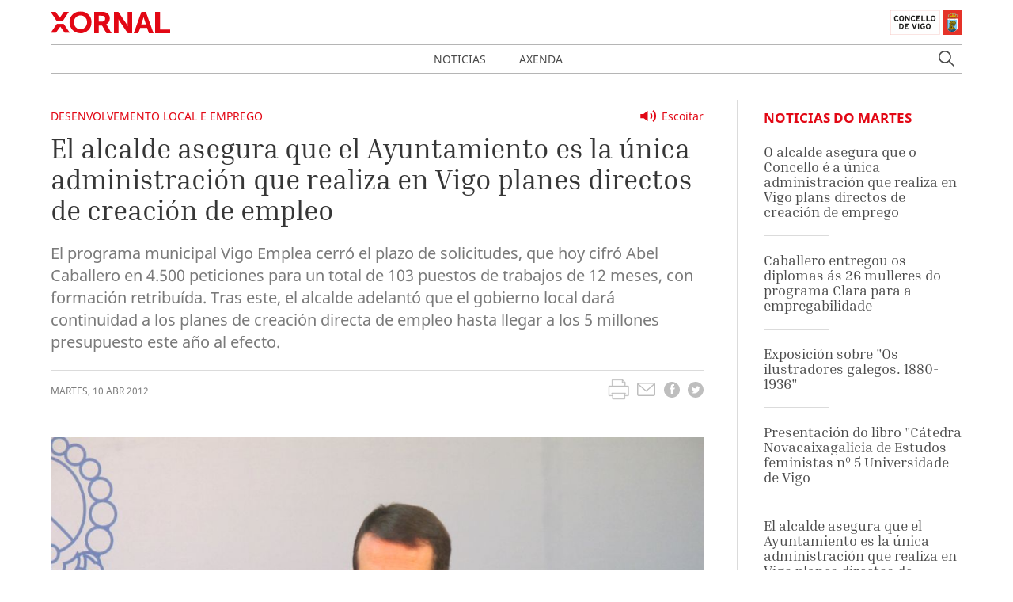

--- FILE ---
content_type: text/css
request_url: https://xornal.vigo.org/css/app.css
body_size: 30652
content:
/*! bulma.io v0.8.0 | MIT License | github.com/jgthms/bulma */@-webkit-keyframes spinAround{0%{-webkit-transform:rotate(0deg);transform:rotate(0deg)}to{-webkit-transform:rotate(359deg);transform:rotate(359deg)}}@keyframes spinAround{0%{-webkit-transform:rotate(0deg);transform:rotate(0deg)}to{-webkit-transform:rotate(359deg);transform:rotate(359deg)}}.breadcrumb,.button,.delete,.file,.is-unselectable,.modal-close,.pagination-ellipsis,.pagination-link,.pagination-next,.pagination-previous,.tabs{-webkit-touch-callout:none;-webkit-user-select:none;-moz-user-select:none;-ms-user-select:none;user-select:none}.navbar-link:not(.is-arrowless):after,.select:not(.is-multiple):not(.is-loading):after{border:3px solid transparent;border-radius:2px;border-right:0;border-top:0;content:" ";display:block;height:.625em;margin-top:-.4375em;pointer-events:none;position:absolute;top:50%;-webkit-transform:rotate(-45deg);transform:rotate(-45deg);-webkit-transform-origin:center;transform-origin:center;width:.625em}.block:not(:last-child),.box:not(:last-child),.breadcrumb:not(:last-child),.content:not(:last-child),.highlight:not(:last-child),.level:not(:last-child),.list:not(:last-child),.message:not(:last-child),.notification:not(:last-child),.pagination:not(:last-child),.progress:not(:last-child),.subtitle:not(:last-child),.table-container:not(:last-child),.table:not(:last-child),.tabs:not(:last-child),.title:not(:last-child){margin-bottom:1.5rem}.delete,.modal-close{-moz-appearance:none;-webkit-appearance:none;background-color:rgba(10,10,10,.2);border:none;border-radius:290486px;cursor:pointer;pointer-events:auto;display:inline-block;-webkit-box-flex:0;flex-grow:0;flex-shrink:0;font-size:0;height:20px;max-height:20px;max-width:20px;min-height:20px;min-width:20px;outline:none;position:relative;vertical-align:top;width:20px}.delete:after,.delete:before,.modal-close:after,.modal-close:before{background-color:#fff;content:"";display:block;left:50%;position:absolute;top:50%;-webkit-transform:translateX(-50%) translateY(-50%) rotate(45deg);transform:translateX(-50%) translateY(-50%) rotate(45deg);-webkit-transform-origin:center center;transform-origin:center center}.delete:before,.modal-close:before{height:2px;width:50%}.delete:after,.modal-close:after{height:50%;width:2px}.delete:focus,.delete:hover,.modal-close:focus,.modal-close:hover{background-color:rgba(10,10,10,.3)}.delete:active,.modal-close:active{background-color:rgba(10,10,10,.4)}.is-small.delete,.is-small.modal-close{height:16px;max-height:16px;max-width:16px;min-height:16px;min-width:16px;width:16px}.is-medium.delete,.is-medium.modal-close{height:24px;max-height:24px;max-width:24px;min-height:24px;min-width:24px;width:24px}.is-large.delete,.is-large.modal-close{height:32px;max-height:32px;max-width:32px;min-height:32px;min-width:32px;width:32px}.button.is-loading:after,.control.is-loading:after,.loader,.select.is-loading:after{-webkit-animation:spinAround .5s linear infinite;animation:spinAround .5s linear infinite;border-radius:290486px;border-color:transparent transparent #dbdbdb #dbdbdb;border-style:solid;border-width:2px;content:"";display:block;height:1em;position:relative;width:1em}.hero-video,.image.is-1by1 .has-ratio,.image.is-1by1 img,.image.is-1by2 .has-ratio,.image.is-1by2 img,.image.is-1by3 .has-ratio,.image.is-1by3 img,.image.is-2by1 .has-ratio,.image.is-2by1 img,.image.is-2by3 .has-ratio,.image.is-2by3 img,.image.is-3by1 .has-ratio,.image.is-3by1 img,.image.is-3by2 .has-ratio,.image.is-3by2 img,.image.is-3by4 .has-ratio,.image.is-3by4 img,.image.is-3by5 .has-ratio,.image.is-3by5 img,.image.is-4by3 .has-ratio,.image.is-4by3 img,.image.is-4by5 .has-ratio,.image.is-4by5 img,.image.is-5by3 .has-ratio,.image.is-5by3 img,.image.is-5by4 .has-ratio,.image.is-5by4 img,.image.is-9by16 .has-ratio,.image.is-9by16 img,.image.is-16by9 .has-ratio,.image.is-16by9 img,.image.is-square .has-ratio,.image.is-square img,.is-overlay,.modal,.modal-background{bottom:0;left:0;position:absolute;right:0;top:0}.button,.file-cta,.file-name,.input,.pagination-ellipsis,.pagination-link,.pagination-next,.pagination-previous,.select select,.textarea{-moz-appearance:none;-webkit-appearance:none;-webkit-box-align:center;align-items:center;border:1px solid transparent;border-radius:4px;box-shadow:none;display:-webkit-inline-box;display:inline-flex;font-size:1rem;height:2.5em;-webkit-box-pack:start;justify-content:flex-start;line-height:1.5;padding:calc(.5em - 1px) calc(.75em - 1px);position:relative;vertical-align:top}.button:active,.button:focus,.file-cta:active,.file-cta:focus,.file-name:active,.file-name:focus,.input:active,.input:focus,.is-active.button,.is-active.file-cta,.is-active.file-name,.is-active.input,.is-active.pagination-ellipsis,.is-active.pagination-link,.is-active.pagination-next,.is-active.pagination-previous,.is-active.textarea,.is-focused.button,.is-focused.file-cta,.is-focused.file-name,.is-focused.input,.is-focused.pagination-ellipsis,.is-focused.pagination-link,.is-focused.pagination-next,.is-focused.pagination-previous,.is-focused.textarea,.pagination-ellipsis:active,.pagination-ellipsis:focus,.pagination-link:active,.pagination-link:focus,.pagination-next:active,.pagination-next:focus,.pagination-previous:active,.pagination-previous:focus,.select select.is-active,.select select.is-focused,.select select:active,.select select:focus,.textarea:active,.textarea:focus{outline:none}.select fieldset[disabled] select,.select select[disabled],[disabled].button,[disabled].file-cta,[disabled].file-name,[disabled].input,[disabled].pagination-ellipsis,[disabled].pagination-link,[disabled].pagination-next,[disabled].pagination-previous,[disabled].textarea,fieldset[disabled] .button,fieldset[disabled] .file-cta,fieldset[disabled] .file-name,fieldset[disabled] .input,fieldset[disabled] .pagination-ellipsis,fieldset[disabled] .pagination-link,fieldset[disabled] .pagination-next,fieldset[disabled] .pagination-previous,fieldset[disabled] .select select,fieldset[disabled] .textarea{cursor:not-allowed}

/*! minireset.css v0.0.6 | MIT License | github.com/jgthms/minireset.css */blockquote,body,dd,dl,dt,fieldset,figure,h1,h2,h3,h4,h5,h6,hr,html,iframe,legend,li,ol,p,pre,textarea,ul{margin:0;padding:0}h1,h2,h3,h4,h5,h6{font-size:100%;font-weight:400}ul{list-style:none}button,input,select,textarea{margin:0}html{box-sizing:border-box}*,:after,:before{box-sizing:inherit}img,video{height:auto;max-width:100%}iframe{border:0}table{border-collapse:collapse;border-spacing:0}td,th{padding:0}td:not([align]),th:not([align]){text-align:left}html{background-color:#fff;font-size:14px;-moz-osx-font-smoothing:grayscale;-webkit-font-smoothing:antialiased;min-width:300px;overflow-x:hidden;overflow-y:scroll;text-rendering:optimizeLegibility;-webkit-text-size-adjust:100%;-moz-text-size-adjust:100%;-ms-text-size-adjust:100%;text-size-adjust:100%}article,aside,figure,footer,header,hgroup,section{display:block}body,button,input,select,textarea{font-family:Noto Sans,Helvetica,Arial,sans-serif}code,pre{-moz-osx-font-smoothing:auto;-webkit-font-smoothing:auto;font-family:monospace}body{color:#4a4a4a;font-size:1em;font-weight:400;line-height:1.5}a{color:#e20714;cursor:pointer;text-decoration:none}a strong{color:currentColor}a:hover{color:#363636}code{color:#f14668;font-size:.875em;font-weight:400;padding:.25em .5em}code,hr{background-color:#f5f5f5}hr{border:none;display:block;height:2px;margin:1.5rem 0}img{height:auto;max-width:100%}input[type=checkbox],input[type=radio]{vertical-align:baseline}small{font-size:.875em}span{font-style:inherit;font-weight:inherit}strong{color:#363636;font-weight:700}fieldset{border:none}pre{-webkit-overflow-scrolling:touch;background-color:#f5f5f5;color:#4a4a4a;font-size:.875em;overflow-x:auto;padding:1.25rem 1.5rem;white-space:pre;word-wrap:normal}pre code{background-color:transparent;color:currentColor;font-size:1em;padding:0}table td,table th{vertical-align:top}table td:not([align]),table th:not([align]){text-align:left}table th{color:#363636}.is-clearfix:after{clear:both;content:" ";display:table}.is-pulled-left{float:left!important}.is-pulled-right{float:right!important}.is-clipped{overflow:hidden!important}.is-size-1{font-size:3rem!important}.is-size-2{font-size:2.5rem!important}.is-size-3{font-size:2rem!important}.is-size-4{font-size:1.5rem!important}.is-size-5{font-size:1.25rem!important}.is-size-6{font-size:1rem!important}.is-size-7{font-size:.75rem!important}@media screen and (max-width:768px){.is-size-1-mobile{font-size:3rem!important}.is-size-2-mobile{font-size:2.5rem!important}.is-size-3-mobile{font-size:2rem!important}.is-size-4-mobile{font-size:1.5rem!important}.is-size-5-mobile{font-size:1.25rem!important}.is-size-6-mobile{font-size:1rem!important}.is-size-7-mobile{font-size:.75rem!important}}@media print,screen and (min-width:769px){.is-size-1-tablet{font-size:3rem!important}.is-size-2-tablet{font-size:2.5rem!important}.is-size-3-tablet{font-size:2rem!important}.is-size-4-tablet{font-size:1.5rem!important}.is-size-5-tablet{font-size:1.25rem!important}.is-size-6-tablet{font-size:1rem!important}.is-size-7-tablet{font-size:.75rem!important}}@media screen and (max-width:1023px){.is-size-1-touch{font-size:3rem!important}.is-size-2-touch{font-size:2.5rem!important}.is-size-3-touch{font-size:2rem!important}.is-size-4-touch{font-size:1.5rem!important}.is-size-5-touch{font-size:1.25rem!important}.is-size-6-touch{font-size:1rem!important}.is-size-7-touch{font-size:.75rem!important}}@media screen and (min-width:1024px){.is-size-1-desktop{font-size:3rem!important}.is-size-2-desktop{font-size:2.5rem!important}.is-size-3-desktop{font-size:2rem!important}.is-size-4-desktop{font-size:1.5rem!important}.is-size-5-desktop{font-size:1.25rem!important}.is-size-6-desktop{font-size:1rem!important}.is-size-7-desktop{font-size:.75rem!important}}@media screen and (min-width:1216px){.is-size-1-widescreen{font-size:3rem!important}.is-size-2-widescreen{font-size:2.5rem!important}.is-size-3-widescreen{font-size:2rem!important}.is-size-4-widescreen{font-size:1.5rem!important}.is-size-5-widescreen{font-size:1.25rem!important}.is-size-6-widescreen{font-size:1rem!important}.is-size-7-widescreen{font-size:.75rem!important}}@media screen and (min-width:1408px){.is-size-1-fullhd{font-size:3rem!important}.is-size-2-fullhd{font-size:2.5rem!important}.is-size-3-fullhd{font-size:2rem!important}.is-size-4-fullhd{font-size:1.5rem!important}.is-size-5-fullhd{font-size:1.25rem!important}.is-size-6-fullhd{font-size:1rem!important}.is-size-7-fullhd{font-size:.75rem!important}}.has-text-centered{text-align:center!important}.has-text-justified{text-align:justify!important}.has-text-left{text-align:left!important}.has-text-right{text-align:right!important}@media screen and (max-width:768px){.has-text-centered-mobile{text-align:center!important}}@media print,screen and (min-width:769px){.has-text-centered-tablet{text-align:center!important}}@media screen and (min-width:769px) and (max-width:1023px){.has-text-centered-tablet-only{text-align:center!important}}@media screen and (max-width:1023px){.has-text-centered-touch{text-align:center!important}}@media screen and (min-width:1024px){.has-text-centered-desktop{text-align:center!important}}@media screen and (min-width:1024px) and (max-width:1215px){.has-text-centered-desktop-only{text-align:center!important}}@media screen and (min-width:1216px){.has-text-centered-widescreen{text-align:center!important}}@media screen and (min-width:1216px) and (max-width:1407px){.has-text-centered-widescreen-only{text-align:center!important}}@media screen and (min-width:1408px){.has-text-centered-fullhd{text-align:center!important}}@media screen and (max-width:768px){.has-text-justified-mobile{text-align:justify!important}}@media print,screen and (min-width:769px){.has-text-justified-tablet{text-align:justify!important}}@media screen and (min-width:769px) and (max-width:1023px){.has-text-justified-tablet-only{text-align:justify!important}}@media screen and (max-width:1023px){.has-text-justified-touch{text-align:justify!important}}@media screen and (min-width:1024px){.has-text-justified-desktop{text-align:justify!important}}@media screen and (min-width:1024px) and (max-width:1215px){.has-text-justified-desktop-only{text-align:justify!important}}@media screen and (min-width:1216px){.has-text-justified-widescreen{text-align:justify!important}}@media screen and (min-width:1216px) and (max-width:1407px){.has-text-justified-widescreen-only{text-align:justify!important}}@media screen and (min-width:1408px){.has-text-justified-fullhd{text-align:justify!important}}@media screen and (max-width:768px){.has-text-left-mobile{text-align:left!important}}@media print,screen and (min-width:769px){.has-text-left-tablet{text-align:left!important}}@media screen and (min-width:769px) and (max-width:1023px){.has-text-left-tablet-only{text-align:left!important}}@media screen and (max-width:1023px){.has-text-left-touch{text-align:left!important}}@media screen and (min-width:1024px){.has-text-left-desktop{text-align:left!important}}@media screen and (min-width:1024px) and (max-width:1215px){.has-text-left-desktop-only{text-align:left!important}}@media screen and (min-width:1216px){.has-text-left-widescreen{text-align:left!important}}@media screen and (min-width:1216px) and (max-width:1407px){.has-text-left-widescreen-only{text-align:left!important}}@media screen and (min-width:1408px){.has-text-left-fullhd{text-align:left!important}}@media screen and (max-width:768px){.has-text-right-mobile{text-align:right!important}}@media print,screen and (min-width:769px){.has-text-right-tablet{text-align:right!important}}@media screen and (min-width:769px) and (max-width:1023px){.has-text-right-tablet-only{text-align:right!important}}@media screen and (max-width:1023px){.has-text-right-touch{text-align:right!important}}@media screen and (min-width:1024px){.has-text-right-desktop{text-align:right!important}}@media screen and (min-width:1024px) and (max-width:1215px){.has-text-right-desktop-only{text-align:right!important}}@media screen and (min-width:1216px){.has-text-right-widescreen{text-align:right!important}}@media screen and (min-width:1216px) and (max-width:1407px){.has-text-right-widescreen-only{text-align:right!important}}@media screen and (min-width:1408px){.has-text-right-fullhd{text-align:right!important}}.is-capitalized{text-transform:capitalize!important}.is-lowercase{text-transform:lowercase!important}.is-uppercase{text-transform:uppercase!important}.is-italic{font-style:italic!important}.has-text-white{color:#fff!important}a.has-text-white:focus,a.has-text-white:hover{color:#e6e6e6!important}.has-background-white{background-color:#fff!important}.has-text-black{color:#0a0a0a!important}a.has-text-black:focus,a.has-text-black:hover{color:#000!important}.has-background-black{background-color:#0a0a0a!important}.has-text-light{color:#f5f5f5!important}a.has-text-light:focus,a.has-text-light:hover{color:#dbdbdb!important}.has-background-light{background-color:#f5f5f5!important}.has-text-dark{color:#363636!important}a.has-text-dark:focus,a.has-text-dark:hover{color:#1c1c1c!important}.has-background-dark{background-color:#363636!important}.has-text-primary{color:#e20714!important}a.has-text-primary:focus,a.has-text-primary:hover{color:#b10510!important}.has-background-primary{background-color:#e20714!important}.has-text-link{color:#e20714!important}a.has-text-link:focus,a.has-text-link:hover{color:#b10510!important}.has-background-link{background-color:#e20714!important}.has-text-info{color:#3298dc!important}a.has-text-info:focus,a.has-text-info:hover{color:#207dbc!important}.has-background-info{background-color:#3298dc!important}.has-text-success{color:#48c774!important}a.has-text-success:focus,a.has-text-success:hover{color:#34a85c!important}.has-background-success{background-color:#48c774!important}.has-text-warning{color:#ffdd57!important}a.has-text-warning:focus,a.has-text-warning:hover{color:#ffd324!important}.has-background-warning{background-color:#ffdd57!important}.has-text-danger{color:#f14668!important}a.has-text-danger:focus,a.has-text-danger:hover{color:#ee1742!important}.has-background-danger{background-color:#f14668!important}.has-text-black-bis{color:#121212!important}.has-background-black-bis{background-color:#121212!important}.has-text-black-ter{color:#242424!important}.has-background-black-ter{background-color:#242424!important}.has-text-grey-darker{color:#363636!important}.has-background-grey-darker{background-color:#363636!important}.has-text-grey-dark{color:#4a4a4a!important}.has-background-grey-dark{background-color:#4a4a4a!important}.has-text-grey{color:#7a7a7a!important}.has-background-grey{background-color:#7a7a7a!important}.has-text-grey-light{color:#b5b5b5!important}.has-background-grey-light{background-color:#b5b5b5!important}.has-text-grey-lighter{color:#dbdbdb!important}.has-background-grey-lighter{background-color:#dbdbdb!important}.has-text-white-ter{color:#f5f5f5!important}.has-background-white-ter{background-color:#f5f5f5!important}.has-text-white-bis{color:#fafafa!important}.has-background-white-bis{background-color:#fafafa!important}.has-text-weight-light{font-weight:300!important}.has-text-weight-normal{font-weight:400!important}.has-text-weight-medium{font-weight:500!important}.has-text-weight-semibold{font-weight:600!important}.has-text-weight-bold{font-weight:700!important}.is-family-primary{font-family:Noto Sans,Helvetica,Arial,sans-serif!important}.is-family-secondary{font-family:"Inria Serif",Georgia,serif!important}.is-family-sans-serif{font-family:Noto Sans,Helvetica,Arial,sans-serif!important}.is-family-code,.is-family-monospace{font-family:monospace!important}.is-block{display:block!important}@media screen and (max-width:768px){.is-block-mobile{display:block!important}}@media print,screen and (min-width:769px){.is-block-tablet{display:block!important}}@media screen and (min-width:769px) and (max-width:1023px){.is-block-tablet-only{display:block!important}}@media screen and (max-width:1023px){.is-block-touch{display:block!important}}@media screen and (min-width:1024px){.is-block-desktop{display:block!important}}@media screen and (min-width:1024px) and (max-width:1215px){.is-block-desktop-only{display:block!important}}@media screen and (min-width:1216px){.is-block-widescreen{display:block!important}}@media screen and (min-width:1216px) and (max-width:1407px){.is-block-widescreen-only{display:block!important}}@media screen and (min-width:1408px){.is-block-fullhd{display:block!important}}.is-flex{display:-webkit-box!important;display:flex!important}@media screen and (max-width:768px){.is-flex-mobile{display:-webkit-box!important;display:flex!important}}@media print,screen and (min-width:769px){.is-flex-tablet{display:-webkit-box!important;display:flex!important}}@media screen and (min-width:769px) and (max-width:1023px){.is-flex-tablet-only{display:-webkit-box!important;display:flex!important}}@media screen and (max-width:1023px){.is-flex-touch{display:-webkit-box!important;display:flex!important}}@media screen and (min-width:1024px){.is-flex-desktop{display:-webkit-box!important;display:flex!important}}@media screen and (min-width:1024px) and (max-width:1215px){.is-flex-desktop-only{display:-webkit-box!important;display:flex!important}}@media screen and (min-width:1216px){.is-flex-widescreen{display:-webkit-box!important;display:flex!important}}@media screen and (min-width:1216px) and (max-width:1407px){.is-flex-widescreen-only{display:-webkit-box!important;display:flex!important}}@media screen and (min-width:1408px){.is-flex-fullhd{display:-webkit-box!important;display:flex!important}}.is-inline{display:inline!important}@media screen and (max-width:768px){.is-inline-mobile{display:inline!important}}@media print,screen and (min-width:769px){.is-inline-tablet{display:inline!important}}@media screen and (min-width:769px) and (max-width:1023px){.is-inline-tablet-only{display:inline!important}}@media screen and (max-width:1023px){.is-inline-touch{display:inline!important}}@media screen and (min-width:1024px){.is-inline-desktop{display:inline!important}}@media screen and (min-width:1024px) and (max-width:1215px){.is-inline-desktop-only{display:inline!important}}@media screen and (min-width:1216px){.is-inline-widescreen{display:inline!important}}@media screen and (min-width:1216px) and (max-width:1407px){.is-inline-widescreen-only{display:inline!important}}@media screen and (min-width:1408px){.is-inline-fullhd{display:inline!important}}.is-inline-block{display:inline-block!important}@media screen and (max-width:768px){.is-inline-block-mobile{display:inline-block!important}}@media print,screen and (min-width:769px){.is-inline-block-tablet{display:inline-block!important}}@media screen and (min-width:769px) and (max-width:1023px){.is-inline-block-tablet-only{display:inline-block!important}}@media screen and (max-width:1023px){.is-inline-block-touch{display:inline-block!important}}@media screen and (min-width:1024px){.is-inline-block-desktop{display:inline-block!important}}@media screen and (min-width:1024px) and (max-width:1215px){.is-inline-block-desktop-only{display:inline-block!important}}@media screen and (min-width:1216px){.is-inline-block-widescreen{display:inline-block!important}}@media screen and (min-width:1216px) and (max-width:1407px){.is-inline-block-widescreen-only{display:inline-block!important}}@media screen and (min-width:1408px){.is-inline-block-fullhd{display:inline-block!important}}.is-inline-flex{display:-webkit-inline-box!important;display:inline-flex!important}@media screen and (max-width:768px){.is-inline-flex-mobile{display:-webkit-inline-box!important;display:inline-flex!important}}@media print,screen and (min-width:769px){.is-inline-flex-tablet{display:-webkit-inline-box!important;display:inline-flex!important}}@media screen and (min-width:769px) and (max-width:1023px){.is-inline-flex-tablet-only{display:-webkit-inline-box!important;display:inline-flex!important}}@media screen and (max-width:1023px){.is-inline-flex-touch{display:-webkit-inline-box!important;display:inline-flex!important}}@media screen and (min-width:1024px){.is-inline-flex-desktop{display:-webkit-inline-box!important;display:inline-flex!important}}@media screen and (min-width:1024px) and (max-width:1215px){.is-inline-flex-desktop-only{display:-webkit-inline-box!important;display:inline-flex!important}}@media screen and (min-width:1216px){.is-inline-flex-widescreen{display:-webkit-inline-box!important;display:inline-flex!important}}@media screen and (min-width:1216px) and (max-width:1407px){.is-inline-flex-widescreen-only{display:-webkit-inline-box!important;display:inline-flex!important}}@media screen and (min-width:1408px){.is-inline-flex-fullhd{display:-webkit-inline-box!important;display:inline-flex!important}}.is-hidden{display:none!important}.is-sr-only{border:none!important;clip:rect(0,0,0,0)!important;height:.01em!important;overflow:hidden!important;padding:0!important;position:absolute!important;white-space:nowrap!important;width:.01em!important}@media screen and (max-width:768px){.is-hidden-mobile{display:none!important}}@media print,screen and (min-width:769px){.is-hidden-tablet{display:none!important}}@media screen and (min-width:769px) and (max-width:1023px){.is-hidden-tablet-only{display:none!important}}@media screen and (max-width:1023px){.is-hidden-touch{display:none!important}}@media screen and (min-width:1024px){.is-hidden-desktop{display:none!important}}@media screen and (min-width:1024px) and (max-width:1215px){.is-hidden-desktop-only{display:none!important}}@media screen and (min-width:1216px){.is-hidden-widescreen{display:none!important}}@media screen and (min-width:1216px) and (max-width:1407px){.is-hidden-widescreen-only{display:none!important}}@media screen and (min-width:1408px){.is-hidden-fullhd{display:none!important}}.is-invisible{visibility:hidden!important}@media screen and (max-width:768px){.is-invisible-mobile{visibility:hidden!important}}@media print,screen and (min-width:769px){.is-invisible-tablet{visibility:hidden!important}}@media screen and (min-width:769px) and (max-width:1023px){.is-invisible-tablet-only{visibility:hidden!important}}@media screen and (max-width:1023px){.is-invisible-touch{visibility:hidden!important}}@media screen and (min-width:1024px){.is-invisible-desktop{visibility:hidden!important}}@media screen and (min-width:1024px) and (max-width:1215px){.is-invisible-desktop-only{visibility:hidden!important}}@media screen and (min-width:1216px){.is-invisible-widescreen{visibility:hidden!important}}@media screen and (min-width:1216px) and (max-width:1407px){.is-invisible-widescreen-only{visibility:hidden!important}}@media screen and (min-width:1408px){.is-invisible-fullhd{visibility:hidden!important}}.is-marginless{margin:0!important}.is-paddingless{padding:0!important}.is-radiusless{border-radius:0!important}.is-shadowless{box-shadow:none!important}.is-relative{position:relative!important}.box{background-color:#fff;border-radius:6px;box-shadow:0 .5em 1em -.125em rgba(10,10,10,.1),0 0 0 1px rgba(10,10,10,.02);color:#4a4a4a;display:block;padding:1.25rem}a.box:focus,a.box:hover{box-shadow:0 .5em 1em -.125em rgba(10,10,10,.1),0 0 0 1px #e20714}a.box:active{box-shadow:inset 0 1px 2px rgba(10,10,10,.2),0 0 0 1px #e20714}.button{background-color:#fff;border-color:#dbdbdb;border-width:1px;color:#363636;cursor:pointer;-webkit-box-pack:center;justify-content:center;padding:calc(.5em - 1px) 1em;text-align:center;white-space:nowrap}.button strong{color:inherit}.button .icon,.button .icon.is-large,.button .icon.is-medium,.button .icon.is-small{height:1.5em;width:1.5em}.button .icon:first-child:not(:last-child){margin-left:calc(-.5em - 1px);margin-right:.25em}.button .icon:last-child:not(:first-child){margin-left:.25em;margin-right:calc(-.5em - 1px)}.button .icon:first-child:last-child{margin-left:calc(-.5em - 1px);margin-right:calc(-.5em - 1px)}.button.is-hovered,.button:hover{border-color:#b5b5b5;color:#363636}.button.is-focused,.button:focus{border-color:#3273dc;color:#363636}.button.is-focused:not(:active),.button:focus:not(:active){box-shadow:0 0 0 .125em rgba(226,7,20,.25)}.button.is-active,.button:active{border-color:#4a4a4a;color:#363636}.button.is-text{background-color:transparent;border-color:transparent;color:#4a4a4a;text-decoration:underline}.button.is-text.is-focused,.button.is-text.is-hovered,.button.is-text:focus,.button.is-text:hover{background-color:#f5f5f5;color:#363636}.button.is-text.is-active,.button.is-text:active{background-color:#e8e8e8;color:#363636}.button.is-text[disabled],fieldset[disabled] .button.is-text{background-color:transparent;border-color:transparent;box-shadow:none}.button.is-white{background-color:#fff;border-color:transparent;color:#0a0a0a}.button.is-white.is-hovered,.button.is-white:hover{background-color:#f9f9f9;border-color:transparent;color:#0a0a0a}.button.is-white.is-focused,.button.is-white:focus{border-color:transparent;color:#0a0a0a}.button.is-white.is-focused:not(:active),.button.is-white:focus:not(:active){box-shadow:0 0 0 .125em hsla(0,0%,100%,.25)}.button.is-white.is-active,.button.is-white:active{background-color:#f2f2f2;border-color:transparent;color:#0a0a0a}.button.is-white[disabled],fieldset[disabled] .button.is-white{background-color:#fff;border-color:transparent;box-shadow:none}.button.is-white.is-inverted{background-color:#0a0a0a;color:#fff}.button.is-white.is-inverted.is-hovered,.button.is-white.is-inverted:hover{background-color:#000}.button.is-white.is-inverted[disabled],fieldset[disabled] .button.is-white.is-inverted{background-color:#0a0a0a;border-color:transparent;box-shadow:none;color:#fff}.button.is-white.is-loading:after{border-color:transparent transparent #0a0a0a #0a0a0a!important}.button.is-white.is-outlined{background-color:transparent;border-color:#fff;color:#fff}.button.is-white.is-outlined.is-focused,.button.is-white.is-outlined.is-hovered,.button.is-white.is-outlined:focus,.button.is-white.is-outlined:hover{background-color:#fff;border-color:#fff;color:#0a0a0a}.button.is-white.is-outlined.is-loading:after{border-color:transparent transparent #fff #fff!important}.button.is-white.is-outlined.is-loading.is-focused:after,.button.is-white.is-outlined.is-loading.is-hovered:after,.button.is-white.is-outlined.is-loading:focus:after,.button.is-white.is-outlined.is-loading:hover:after{border-color:transparent transparent #0a0a0a #0a0a0a!important}.button.is-white.is-outlined[disabled],fieldset[disabled] .button.is-white.is-outlined{background-color:transparent;border-color:#fff;box-shadow:none;color:#fff}.button.is-white.is-inverted.is-outlined{background-color:transparent;border-color:#0a0a0a;color:#0a0a0a}.button.is-white.is-inverted.is-outlined.is-focused,.button.is-white.is-inverted.is-outlined.is-hovered,.button.is-white.is-inverted.is-outlined:focus,.button.is-white.is-inverted.is-outlined:hover{background-color:#0a0a0a;color:#fff}.button.is-white.is-inverted.is-outlined.is-loading.is-focused:after,.button.is-white.is-inverted.is-outlined.is-loading.is-hovered:after,.button.is-white.is-inverted.is-outlined.is-loading:focus:after,.button.is-white.is-inverted.is-outlined.is-loading:hover:after{border-color:transparent transparent #fff #fff!important}.button.is-white.is-inverted.is-outlined[disabled],fieldset[disabled] .button.is-white.is-inverted.is-outlined{background-color:transparent;border-color:#0a0a0a;box-shadow:none;color:#0a0a0a}.button.is-black{background-color:#0a0a0a;border-color:transparent;color:#fff}.button.is-black.is-hovered,.button.is-black:hover{background-color:#040404;border-color:transparent;color:#fff}.button.is-black.is-focused,.button.is-black:focus{border-color:transparent;color:#fff}.button.is-black.is-focused:not(:active),.button.is-black:focus:not(:active){box-shadow:0 0 0 .125em rgba(10,10,10,.25)}.button.is-black.is-active,.button.is-black:active{background-color:#000;border-color:transparent;color:#fff}.button.is-black[disabled],fieldset[disabled] .button.is-black{background-color:#0a0a0a;border-color:transparent;box-shadow:none}.button.is-black.is-inverted{background-color:#fff;color:#0a0a0a}.button.is-black.is-inverted.is-hovered,.button.is-black.is-inverted:hover{background-color:#f2f2f2}.button.is-black.is-inverted[disabled],fieldset[disabled] .button.is-black.is-inverted{background-color:#fff;border-color:transparent;box-shadow:none;color:#0a0a0a}.button.is-black.is-loading:after{border-color:transparent transparent #fff #fff!important}.button.is-black.is-outlined{background-color:transparent;border-color:#0a0a0a;color:#0a0a0a}.button.is-black.is-outlined.is-focused,.button.is-black.is-outlined.is-hovered,.button.is-black.is-outlined:focus,.button.is-black.is-outlined:hover{background-color:#0a0a0a;border-color:#0a0a0a;color:#fff}.button.is-black.is-outlined.is-loading:after{border-color:transparent transparent #0a0a0a #0a0a0a!important}.button.is-black.is-outlined.is-loading.is-focused:after,.button.is-black.is-outlined.is-loading.is-hovered:after,.button.is-black.is-outlined.is-loading:focus:after,.button.is-black.is-outlined.is-loading:hover:after{border-color:transparent transparent #fff #fff!important}.button.is-black.is-outlined[disabled],fieldset[disabled] .button.is-black.is-outlined{background-color:transparent;border-color:#0a0a0a;box-shadow:none;color:#0a0a0a}.button.is-black.is-inverted.is-outlined{background-color:transparent;border-color:#fff;color:#fff}.button.is-black.is-inverted.is-outlined.is-focused,.button.is-black.is-inverted.is-outlined.is-hovered,.button.is-black.is-inverted.is-outlined:focus,.button.is-black.is-inverted.is-outlined:hover{background-color:#fff;color:#0a0a0a}.button.is-black.is-inverted.is-outlined.is-loading.is-focused:after,.button.is-black.is-inverted.is-outlined.is-loading.is-hovered:after,.button.is-black.is-inverted.is-outlined.is-loading:focus:after,.button.is-black.is-inverted.is-outlined.is-loading:hover:after{border-color:transparent transparent #0a0a0a #0a0a0a!important}.button.is-black.is-inverted.is-outlined[disabled],fieldset[disabled] .button.is-black.is-inverted.is-outlined{background-color:transparent;border-color:#fff;box-shadow:none;color:#fff}.button.is-light{background-color:#f5f5f5;border-color:transparent;color:rgba(0,0,0,.7)}.button.is-light.is-hovered,.button.is-light:hover{background-color:#eee;border-color:transparent;color:rgba(0,0,0,.7)}.button.is-light.is-focused,.button.is-light:focus{border-color:transparent;color:rgba(0,0,0,.7)}.button.is-light.is-focused:not(:active),.button.is-light:focus:not(:active){box-shadow:0 0 0 .125em hsla(0,0%,96.1%,.25)}.button.is-light.is-active,.button.is-light:active{background-color:#e8e8e8;border-color:transparent;color:rgba(0,0,0,.7)}.button.is-light[disabled],fieldset[disabled] .button.is-light{background-color:#f5f5f5;border-color:transparent;box-shadow:none}.button.is-light.is-inverted{color:#f5f5f5}.button.is-light.is-inverted,.button.is-light.is-inverted.is-hovered,.button.is-light.is-inverted:hover{background-color:rgba(0,0,0,.7)}.button.is-light.is-inverted[disabled],fieldset[disabled] .button.is-light.is-inverted{background-color:rgba(0,0,0,.7);border-color:transparent;box-shadow:none;color:#f5f5f5}.button.is-light.is-loading:after{border-color:transparent transparent rgba(0,0,0,.7) rgba(0,0,0,.7)!important}.button.is-light.is-outlined{background-color:transparent;border-color:#f5f5f5;color:#f5f5f5}.button.is-light.is-outlined.is-focused,.button.is-light.is-outlined.is-hovered,.button.is-light.is-outlined:focus,.button.is-light.is-outlined:hover{background-color:#f5f5f5;border-color:#f5f5f5;color:rgba(0,0,0,.7)}.button.is-light.is-outlined.is-loading:after{border-color:transparent transparent #f5f5f5 #f5f5f5!important}.button.is-light.is-outlined.is-loading.is-focused:after,.button.is-light.is-outlined.is-loading.is-hovered:after,.button.is-light.is-outlined.is-loading:focus:after,.button.is-light.is-outlined.is-loading:hover:after{border-color:transparent transparent rgba(0,0,0,.7) rgba(0,0,0,.7)!important}.button.is-light.is-outlined[disabled],fieldset[disabled] .button.is-light.is-outlined{background-color:transparent;border-color:#f5f5f5;box-shadow:none;color:#f5f5f5}.button.is-light.is-inverted.is-outlined{background-color:transparent;border-color:rgba(0,0,0,.7);color:rgba(0,0,0,.7)}.button.is-light.is-inverted.is-outlined.is-focused,.button.is-light.is-inverted.is-outlined.is-hovered,.button.is-light.is-inverted.is-outlined:focus,.button.is-light.is-inverted.is-outlined:hover{background-color:rgba(0,0,0,.7);color:#f5f5f5}.button.is-light.is-inverted.is-outlined.is-loading.is-focused:after,.button.is-light.is-inverted.is-outlined.is-loading.is-hovered:after,.button.is-light.is-inverted.is-outlined.is-loading:focus:after,.button.is-light.is-inverted.is-outlined.is-loading:hover:after{border-color:transparent transparent #f5f5f5 #f5f5f5!important}.button.is-light.is-inverted.is-outlined[disabled],fieldset[disabled] .button.is-light.is-inverted.is-outlined{background-color:transparent;border-color:rgba(0,0,0,.7);box-shadow:none;color:rgba(0,0,0,.7)}.button.is-dark{background-color:#363636;border-color:transparent;color:#fff}.button.is-dark.is-hovered,.button.is-dark:hover{background-color:#2f2f2f;border-color:transparent;color:#fff}.button.is-dark.is-focused,.button.is-dark:focus{border-color:transparent;color:#fff}.button.is-dark.is-focused:not(:active),.button.is-dark:focus:not(:active){box-shadow:0 0 0 .125em rgba(54,54,54,.25)}.button.is-dark.is-active,.button.is-dark:active{background-color:#292929;border-color:transparent;color:#fff}.button.is-dark[disabled],fieldset[disabled] .button.is-dark{background-color:#363636;border-color:transparent;box-shadow:none}.button.is-dark.is-inverted{background-color:#fff;color:#363636}.button.is-dark.is-inverted.is-hovered,.button.is-dark.is-inverted:hover{background-color:#f2f2f2}.button.is-dark.is-inverted[disabled],fieldset[disabled] .button.is-dark.is-inverted{background-color:#fff;border-color:transparent;box-shadow:none;color:#363636}.button.is-dark.is-loading:after{border-color:transparent transparent #fff #fff!important}.button.is-dark.is-outlined{background-color:transparent;border-color:#363636;color:#363636}.button.is-dark.is-outlined.is-focused,.button.is-dark.is-outlined.is-hovered,.button.is-dark.is-outlined:focus,.button.is-dark.is-outlined:hover{background-color:#363636;border-color:#363636;color:#fff}.button.is-dark.is-outlined.is-loading:after{border-color:transparent transparent #363636 #363636!important}.button.is-dark.is-outlined.is-loading.is-focused:after,.button.is-dark.is-outlined.is-loading.is-hovered:after,.button.is-dark.is-outlined.is-loading:focus:after,.button.is-dark.is-outlined.is-loading:hover:after{border-color:transparent transparent #fff #fff!important}.button.is-dark.is-outlined[disabled],fieldset[disabled] .button.is-dark.is-outlined{background-color:transparent;border-color:#363636;box-shadow:none;color:#363636}.button.is-dark.is-inverted.is-outlined{background-color:transparent;border-color:#fff;color:#fff}.button.is-dark.is-inverted.is-outlined.is-focused,.button.is-dark.is-inverted.is-outlined.is-hovered,.button.is-dark.is-inverted.is-outlined:focus,.button.is-dark.is-inverted.is-outlined:hover{background-color:#fff;color:#363636}.button.is-dark.is-inverted.is-outlined.is-loading.is-focused:after,.button.is-dark.is-inverted.is-outlined.is-loading.is-hovered:after,.button.is-dark.is-inverted.is-outlined.is-loading:focus:after,.button.is-dark.is-inverted.is-outlined.is-loading:hover:after{border-color:transparent transparent #363636 #363636!important}.button.is-dark.is-inverted.is-outlined[disabled],fieldset[disabled] .button.is-dark.is-inverted.is-outlined{background-color:transparent;border-color:#fff;box-shadow:none;color:#fff}.button.is-primary{background-color:#e20714;border-color:transparent;color:#fff}.button.is-primary.is-hovered,.button.is-primary:hover{background-color:#d60713;border-color:transparent;color:#fff}.button.is-primary.is-focused,.button.is-primary:focus{border-color:transparent;color:#fff}.button.is-primary.is-focused:not(:active),.button.is-primary:focus:not(:active){box-shadow:0 0 0 .125em rgba(226,7,20,.25)}.button.is-primary.is-active,.button.is-primary:active{background-color:#c90612;border-color:transparent;color:#fff}.button.is-primary[disabled],fieldset[disabled] .button.is-primary{background-color:#e20714;border-color:transparent;box-shadow:none}.button.is-primary.is-inverted{background-color:#fff;color:#e20714}.button.is-primary.is-inverted.is-hovered,.button.is-primary.is-inverted:hover{background-color:#f2f2f2}.button.is-primary.is-inverted[disabled],fieldset[disabled] .button.is-primary.is-inverted{background-color:#fff;border-color:transparent;box-shadow:none;color:#e20714}.button.is-primary.is-loading:after{border-color:transparent transparent #fff #fff!important}.button.is-primary.is-outlined{background-color:transparent;border-color:#e20714;color:#e20714}.button.is-primary.is-outlined.is-focused,.button.is-primary.is-outlined.is-hovered,.button.is-primary.is-outlined:focus,.button.is-primary.is-outlined:hover{background-color:#e20714;border-color:#e20714;color:#fff}.button.is-primary.is-outlined.is-loading:after{border-color:transparent transparent #e20714 #e20714!important}.button.is-primary.is-outlined.is-loading.is-focused:after,.button.is-primary.is-outlined.is-loading.is-hovered:after,.button.is-primary.is-outlined.is-loading:focus:after,.button.is-primary.is-outlined.is-loading:hover:after{border-color:transparent transparent #fff #fff!important}.button.is-primary.is-outlined[disabled],fieldset[disabled] .button.is-primary.is-outlined{background-color:transparent;border-color:#e20714;box-shadow:none;color:#e20714}.button.is-primary.is-inverted.is-outlined{background-color:transparent;border-color:#fff;color:#fff}.button.is-primary.is-inverted.is-outlined.is-focused,.button.is-primary.is-inverted.is-outlined.is-hovered,.button.is-primary.is-inverted.is-outlined:focus,.button.is-primary.is-inverted.is-outlined:hover{background-color:#fff;color:#e20714}.button.is-primary.is-inverted.is-outlined.is-loading.is-focused:after,.button.is-primary.is-inverted.is-outlined.is-loading.is-hovered:after,.button.is-primary.is-inverted.is-outlined.is-loading:focus:after,.button.is-primary.is-inverted.is-outlined.is-loading:hover:after{border-color:transparent transparent #e20714 #e20714!important}.button.is-primary.is-inverted.is-outlined[disabled],fieldset[disabled] .button.is-primary.is-inverted.is-outlined{background-color:transparent;border-color:#fff;box-shadow:none;color:#fff}.button.is-primary.is-light{background-color:#feebec;color:#ed0715}.button.is-primary.is-light.is-hovered,.button.is-primary.is-light:hover{background-color:#fedfe1;border-color:transparent;color:#ed0715}.button.is-primary.is-light.is-active,.button.is-primary.is-light:active{background-color:#fed2d5;border-color:transparent;color:#ed0715}.button.is-link{background-color:#e20714;border-color:transparent;color:#fff}.button.is-link.is-hovered,.button.is-link:hover{background-color:#d60713;border-color:transparent;color:#fff}.button.is-link.is-focused,.button.is-link:focus{border-color:transparent;color:#fff}.button.is-link.is-focused:not(:active),.button.is-link:focus:not(:active){box-shadow:0 0 0 .125em rgba(226,7,20,.25)}.button.is-link.is-active,.button.is-link:active{background-color:#c90612;border-color:transparent;color:#fff}.button.is-link[disabled],fieldset[disabled] .button.is-link{background-color:#e20714;border-color:transparent;box-shadow:none}.button.is-link.is-inverted{background-color:#fff;color:#e20714}.button.is-link.is-inverted.is-hovered,.button.is-link.is-inverted:hover{background-color:#f2f2f2}.button.is-link.is-inverted[disabled],fieldset[disabled] .button.is-link.is-inverted{background-color:#fff;border-color:transparent;box-shadow:none;color:#e20714}.button.is-link.is-loading:after{border-color:transparent transparent #fff #fff!important}.button.is-link.is-outlined{background-color:transparent;border-color:#e20714;color:#e20714}.button.is-link.is-outlined.is-focused,.button.is-link.is-outlined.is-hovered,.button.is-link.is-outlined:focus,.button.is-link.is-outlined:hover{background-color:#e20714;border-color:#e20714;color:#fff}.button.is-link.is-outlined.is-loading:after{border-color:transparent transparent #e20714 #e20714!important}.button.is-link.is-outlined.is-loading.is-focused:after,.button.is-link.is-outlined.is-loading.is-hovered:after,.button.is-link.is-outlined.is-loading:focus:after,.button.is-link.is-outlined.is-loading:hover:after{border-color:transparent transparent #fff #fff!important}.button.is-link.is-outlined[disabled],fieldset[disabled] .button.is-link.is-outlined{background-color:transparent;border-color:#e20714;box-shadow:none;color:#e20714}.button.is-link.is-inverted.is-outlined{background-color:transparent;border-color:#fff;color:#fff}.button.is-link.is-inverted.is-outlined.is-focused,.button.is-link.is-inverted.is-outlined.is-hovered,.button.is-link.is-inverted.is-outlined:focus,.button.is-link.is-inverted.is-outlined:hover{background-color:#fff;color:#e20714}.button.is-link.is-inverted.is-outlined.is-loading.is-focused:after,.button.is-link.is-inverted.is-outlined.is-loading.is-hovered:after,.button.is-link.is-inverted.is-outlined.is-loading:focus:after,.button.is-link.is-inverted.is-outlined.is-loading:hover:after{border-color:transparent transparent #e20714 #e20714!important}.button.is-link.is-inverted.is-outlined[disabled],fieldset[disabled] .button.is-link.is-inverted.is-outlined{background-color:transparent;border-color:#fff;box-shadow:none;color:#fff}.button.is-link.is-light{background-color:#feebec;color:#ed0715}.button.is-link.is-light.is-hovered,.button.is-link.is-light:hover{background-color:#fedfe1;border-color:transparent;color:#ed0715}.button.is-link.is-light.is-active,.button.is-link.is-light:active{background-color:#fed2d5;border-color:transparent;color:#ed0715}.button.is-info{background-color:#3298dc;border-color:transparent;color:#fff}.button.is-info.is-hovered,.button.is-info:hover{background-color:#2793da;border-color:transparent;color:#fff}.button.is-info.is-focused,.button.is-info:focus{border-color:transparent;color:#fff}.button.is-info.is-focused:not(:active),.button.is-info:focus:not(:active){box-shadow:0 0 0 .125em rgba(50,152,220,.25)}.button.is-info.is-active,.button.is-info:active{background-color:#238cd1;border-color:transparent;color:#fff}.button.is-info[disabled],fieldset[disabled] .button.is-info{background-color:#3298dc;border-color:transparent;box-shadow:none}.button.is-info.is-inverted{background-color:#fff;color:#3298dc}.button.is-info.is-inverted.is-hovered,.button.is-info.is-inverted:hover{background-color:#f2f2f2}.button.is-info.is-inverted[disabled],fieldset[disabled] .button.is-info.is-inverted{background-color:#fff;border-color:transparent;box-shadow:none;color:#3298dc}.button.is-info.is-loading:after{border-color:transparent transparent #fff #fff!important}.button.is-info.is-outlined{background-color:transparent;border-color:#3298dc;color:#3298dc}.button.is-info.is-outlined.is-focused,.button.is-info.is-outlined.is-hovered,.button.is-info.is-outlined:focus,.button.is-info.is-outlined:hover{background-color:#3298dc;border-color:#3298dc;color:#fff}.button.is-info.is-outlined.is-loading:after{border-color:transparent transparent #3298dc #3298dc!important}.button.is-info.is-outlined.is-loading.is-focused:after,.button.is-info.is-outlined.is-loading.is-hovered:after,.button.is-info.is-outlined.is-loading:focus:after,.button.is-info.is-outlined.is-loading:hover:after{border-color:transparent transparent #fff #fff!important}.button.is-info.is-outlined[disabled],fieldset[disabled] .button.is-info.is-outlined{background-color:transparent;border-color:#3298dc;box-shadow:none;color:#3298dc}.button.is-info.is-inverted.is-outlined{background-color:transparent;border-color:#fff;color:#fff}.button.is-info.is-inverted.is-outlined.is-focused,.button.is-info.is-inverted.is-outlined.is-hovered,.button.is-info.is-inverted.is-outlined:focus,.button.is-info.is-inverted.is-outlined:hover{background-color:#fff;color:#3298dc}.button.is-info.is-inverted.is-outlined.is-loading.is-focused:after,.button.is-info.is-inverted.is-outlined.is-loading.is-hovered:after,.button.is-info.is-inverted.is-outlined.is-loading:focus:after,.button.is-info.is-inverted.is-outlined.is-loading:hover:after{border-color:transparent transparent #3298dc #3298dc!important}.button.is-info.is-inverted.is-outlined[disabled],fieldset[disabled] .button.is-info.is-inverted.is-outlined{background-color:transparent;border-color:#fff;box-shadow:none;color:#fff}.button.is-info.is-light{background-color:#eef6fc;color:#1d72aa}.button.is-info.is-light.is-hovered,.button.is-info.is-light:hover{background-color:#e3f1fa;border-color:transparent;color:#1d72aa}.button.is-info.is-light.is-active,.button.is-info.is-light:active{background-color:#d8ebf8;border-color:transparent;color:#1d72aa}.button.is-success{background-color:#48c774;border-color:transparent;color:#fff}.button.is-success.is-hovered,.button.is-success:hover{background-color:#3ec46d;border-color:transparent;color:#fff}.button.is-success.is-focused,.button.is-success:focus{border-color:transparent;color:#fff}.button.is-success.is-focused:not(:active),.button.is-success:focus:not(:active){box-shadow:0 0 0 .125em rgba(72,199,116,.25)}.button.is-success.is-active,.button.is-success:active{background-color:#3abb67;border-color:transparent;color:#fff}.button.is-success[disabled],fieldset[disabled] .button.is-success{background-color:#48c774;border-color:transparent;box-shadow:none}.button.is-success.is-inverted{background-color:#fff;color:#48c774}.button.is-success.is-inverted.is-hovered,.button.is-success.is-inverted:hover{background-color:#f2f2f2}.button.is-success.is-inverted[disabled],fieldset[disabled] .button.is-success.is-inverted{background-color:#fff;border-color:transparent;box-shadow:none;color:#48c774}.button.is-success.is-loading:after{border-color:transparent transparent #fff #fff!important}.button.is-success.is-outlined{background-color:transparent;border-color:#48c774;color:#48c774}.button.is-success.is-outlined.is-focused,.button.is-success.is-outlined.is-hovered,.button.is-success.is-outlined:focus,.button.is-success.is-outlined:hover{background-color:#48c774;border-color:#48c774;color:#fff}.button.is-success.is-outlined.is-loading:after{border-color:transparent transparent #48c774 #48c774!important}.button.is-success.is-outlined.is-loading.is-focused:after,.button.is-success.is-outlined.is-loading.is-hovered:after,.button.is-success.is-outlined.is-loading:focus:after,.button.is-success.is-outlined.is-loading:hover:after{border-color:transparent transparent #fff #fff!important}.button.is-success.is-outlined[disabled],fieldset[disabled] .button.is-success.is-outlined{background-color:transparent;border-color:#48c774;box-shadow:none;color:#48c774}.button.is-success.is-inverted.is-outlined{background-color:transparent;border-color:#fff;color:#fff}.button.is-success.is-inverted.is-outlined.is-focused,.button.is-success.is-inverted.is-outlined.is-hovered,.button.is-success.is-inverted.is-outlined:focus,.button.is-success.is-inverted.is-outlined:hover{background-color:#fff;color:#48c774}.button.is-success.is-inverted.is-outlined.is-loading.is-focused:after,.button.is-success.is-inverted.is-outlined.is-loading.is-hovered:after,.button.is-success.is-inverted.is-outlined.is-loading:focus:after,.button.is-success.is-inverted.is-outlined.is-loading:hover:after{border-color:transparent transparent #48c774 #48c774!important}.button.is-success.is-inverted.is-outlined[disabled],fieldset[disabled] .button.is-success.is-inverted.is-outlined{background-color:transparent;border-color:#fff;box-shadow:none;color:#fff}.button.is-success.is-light{background-color:#effaf3;color:#257942}.button.is-success.is-light.is-hovered,.button.is-success.is-light:hover{background-color:#e6f7ec;border-color:transparent;color:#257942}.button.is-success.is-light.is-active,.button.is-success.is-light:active{background-color:#dcf4e4;border-color:transparent;color:#257942}.button.is-warning{background-color:#ffdd57;border-color:transparent;color:rgba(0,0,0,.7)}.button.is-warning.is-hovered,.button.is-warning:hover{background-color:#ffdb4a;border-color:transparent;color:rgba(0,0,0,.7)}.button.is-warning.is-focused,.button.is-warning:focus{border-color:transparent;color:rgba(0,0,0,.7)}.button.is-warning.is-focused:not(:active),.button.is-warning:focus:not(:active){box-shadow:0 0 0 .125em rgba(255,221,87,.25)}.button.is-warning.is-active,.button.is-warning:active{background-color:#ffd83d;border-color:transparent;color:rgba(0,0,0,.7)}.button.is-warning[disabled],fieldset[disabled] .button.is-warning{background-color:#ffdd57;border-color:transparent;box-shadow:none}.button.is-warning.is-inverted{color:#ffdd57}.button.is-warning.is-inverted,.button.is-warning.is-inverted.is-hovered,.button.is-warning.is-inverted:hover{background-color:rgba(0,0,0,.7)}.button.is-warning.is-inverted[disabled],fieldset[disabled] .button.is-warning.is-inverted{background-color:rgba(0,0,0,.7);border-color:transparent;box-shadow:none;color:#ffdd57}.button.is-warning.is-loading:after{border-color:transparent transparent rgba(0,0,0,.7) rgba(0,0,0,.7)!important}.button.is-warning.is-outlined{background-color:transparent;border-color:#ffdd57;color:#ffdd57}.button.is-warning.is-outlined.is-focused,.button.is-warning.is-outlined.is-hovered,.button.is-warning.is-outlined:focus,.button.is-warning.is-outlined:hover{background-color:#ffdd57;border-color:#ffdd57;color:rgba(0,0,0,.7)}.button.is-warning.is-outlined.is-loading:after{border-color:transparent transparent #ffdd57 #ffdd57!important}.button.is-warning.is-outlined.is-loading.is-focused:after,.button.is-warning.is-outlined.is-loading.is-hovered:after,.button.is-warning.is-outlined.is-loading:focus:after,.button.is-warning.is-outlined.is-loading:hover:after{border-color:transparent transparent rgba(0,0,0,.7) rgba(0,0,0,.7)!important}.button.is-warning.is-outlined[disabled],fieldset[disabled] .button.is-warning.is-outlined{background-color:transparent;border-color:#ffdd57;box-shadow:none;color:#ffdd57}.button.is-warning.is-inverted.is-outlined{background-color:transparent;border-color:rgba(0,0,0,.7);color:rgba(0,0,0,.7)}.button.is-warning.is-inverted.is-outlined.is-focused,.button.is-warning.is-inverted.is-outlined.is-hovered,.button.is-warning.is-inverted.is-outlined:focus,.button.is-warning.is-inverted.is-outlined:hover{background-color:rgba(0,0,0,.7);color:#ffdd57}.button.is-warning.is-inverted.is-outlined.is-loading.is-focused:after,.button.is-warning.is-inverted.is-outlined.is-loading.is-hovered:after,.button.is-warning.is-inverted.is-outlined.is-loading:focus:after,.button.is-warning.is-inverted.is-outlined.is-loading:hover:after{border-color:transparent transparent #ffdd57 #ffdd57!important}.button.is-warning.is-inverted.is-outlined[disabled],fieldset[disabled] .button.is-warning.is-inverted.is-outlined{background-color:transparent;border-color:rgba(0,0,0,.7);box-shadow:none;color:rgba(0,0,0,.7)}.button.is-warning.is-light{background-color:#fffbeb;color:#947600}.button.is-warning.is-light.is-hovered,.button.is-warning.is-light:hover{background-color:#fff8de;border-color:transparent;color:#947600}.button.is-warning.is-light.is-active,.button.is-warning.is-light:active{background-color:#fff6d1;border-color:transparent;color:#947600}.button.is-danger{background-color:#f14668;border-color:transparent;color:#fff}.button.is-danger.is-hovered,.button.is-danger:hover{background-color:#f03a5f;border-color:transparent;color:#fff}.button.is-danger.is-focused,.button.is-danger:focus{border-color:transparent;color:#fff}.button.is-danger.is-focused:not(:active),.button.is-danger:focus:not(:active){box-shadow:0 0 0 .125em rgba(241,70,104,.25)}.button.is-danger.is-active,.button.is-danger:active{background-color:#ef2e55;border-color:transparent;color:#fff}.button.is-danger[disabled],fieldset[disabled] .button.is-danger{background-color:#f14668;border-color:transparent;box-shadow:none}.button.is-danger.is-inverted{background-color:#fff;color:#f14668}.button.is-danger.is-inverted.is-hovered,.button.is-danger.is-inverted:hover{background-color:#f2f2f2}.button.is-danger.is-inverted[disabled],fieldset[disabled] .button.is-danger.is-inverted{background-color:#fff;border-color:transparent;box-shadow:none;color:#f14668}.button.is-danger.is-loading:after{border-color:transparent transparent #fff #fff!important}.button.is-danger.is-outlined{background-color:transparent;border-color:#f14668;color:#f14668}.button.is-danger.is-outlined.is-focused,.button.is-danger.is-outlined.is-hovered,.button.is-danger.is-outlined:focus,.button.is-danger.is-outlined:hover{background-color:#f14668;border-color:#f14668;color:#fff}.button.is-danger.is-outlined.is-loading:after{border-color:transparent transparent #f14668 #f14668!important}.button.is-danger.is-outlined.is-loading.is-focused:after,.button.is-danger.is-outlined.is-loading.is-hovered:after,.button.is-danger.is-outlined.is-loading:focus:after,.button.is-danger.is-outlined.is-loading:hover:after{border-color:transparent transparent #fff #fff!important}.button.is-danger.is-outlined[disabled],fieldset[disabled] .button.is-danger.is-outlined{background-color:transparent;border-color:#f14668;box-shadow:none;color:#f14668}.button.is-danger.is-inverted.is-outlined{background-color:transparent;border-color:#fff;color:#fff}.button.is-danger.is-inverted.is-outlined.is-focused,.button.is-danger.is-inverted.is-outlined.is-hovered,.button.is-danger.is-inverted.is-outlined:focus,.button.is-danger.is-inverted.is-outlined:hover{background-color:#fff;color:#f14668}.button.is-danger.is-inverted.is-outlined.is-loading.is-focused:after,.button.is-danger.is-inverted.is-outlined.is-loading.is-hovered:after,.button.is-danger.is-inverted.is-outlined.is-loading:focus:after,.button.is-danger.is-inverted.is-outlined.is-loading:hover:after{border-color:transparent transparent #f14668 #f14668!important}.button.is-danger.is-inverted.is-outlined[disabled],fieldset[disabled] .button.is-danger.is-inverted.is-outlined{background-color:transparent;border-color:#fff;box-shadow:none;color:#fff}.button.is-danger.is-light{background-color:#feecf0;color:#cc0f35}.button.is-danger.is-light.is-hovered,.button.is-danger.is-light:hover{background-color:#fde0e6;border-color:transparent;color:#cc0f35}.button.is-danger.is-light.is-active,.button.is-danger.is-light:active{background-color:#fcd4dc;border-color:transparent;color:#cc0f35}.button.is-small{border-radius:2px;font-size:12px}.button.is-normal{font-size:1rem}.button.is-medium{font-size:1.25rem}.button.is-large{font-size:1.5rem}.button[disabled],fieldset[disabled] .button{background-color:#fff;border-color:#dbdbdb;box-shadow:none;opacity:.5}.button.is-fullwidth{display:-webkit-box;display:flex;width:100%}.button.is-loading{color:transparent!important;pointer-events:none}.button.is-loading:after{position:absolute;left:calc(50% - .5em);top:calc(50% - .5em);position:absolute!important}.button.is-static{background-color:#f5f5f5;border-color:#dbdbdb;color:#7a7a7a;box-shadow:none;pointer-events:none}.button.is-rounded{border-radius:290486px;padding-left:1.25em;padding-right:1.25em}.buttons{-webkit-box-align:center;align-items:center;display:-webkit-box;display:flex;flex-wrap:wrap;-webkit-box-pack:start;justify-content:flex-start}.buttons .button{margin-bottom:.5rem}.buttons .button:not(:last-child):not(.is-fullwidth){margin-right:.5rem}.buttons:last-child{margin-bottom:-.5rem}.buttons:not(:last-child){margin-bottom:1rem}.buttons.are-small .button:not(.is-normal):not(.is-medium):not(.is-large){border-radius:2px;font-size:12px}.buttons.are-medium .button:not(.is-small):not(.is-normal):not(.is-large){font-size:1.25rem}.buttons.are-large .button:not(.is-small):not(.is-normal):not(.is-medium){font-size:1.5rem}.buttons.has-addons .button:not(:first-child){border-bottom-left-radius:0;border-top-left-radius:0}.buttons.has-addons .button:not(:last-child){border-bottom-right-radius:0;border-top-right-radius:0;margin-right:-1px}.buttons.has-addons .button:last-child{margin-right:0}.buttons.has-addons .button.is-hovered,.buttons.has-addons .button:hover{z-index:2}.buttons.has-addons .button.is-active,.buttons.has-addons .button.is-focused,.buttons.has-addons .button.is-selected,.buttons.has-addons .button:active,.buttons.has-addons .button:focus{z-index:3}.buttons.has-addons .button.is-active:hover,.buttons.has-addons .button.is-focused:hover,.buttons.has-addons .button.is-selected:hover,.buttons.has-addons .button:active:hover,.buttons.has-addons .button:focus:hover{z-index:4}.buttons.has-addons .button.is-expanded{-webkit-box-flex:1;flex-grow:1;flex-shrink:1}.buttons.is-centered{-webkit-box-pack:center;justify-content:center}.buttons.is-centered:not(.has-addons) .button:not(.is-fullwidth){margin-left:.25rem;margin-right:.25rem}.buttons.is-right{-webkit-box-pack:end;justify-content:flex-end}.buttons.is-right:not(.has-addons) .button:not(.is-fullwidth){margin-left:.25rem;margin-right:.25rem}.container{-webkit-box-flex:1;flex-grow:1;margin:0 auto;position:relative;width:auto}.container.is-fluid{max-width:none;padding-left:32px;padding-right:32px;width:100%}@media screen and (min-width:1024px){.container{max-width:960px}}@media screen and (max-width:1215px){.container.is-widescreen{max-width:1152px}}@media screen and (max-width:1407px){.container.is-fullhd{max-width:1344px}}@media screen and (min-width:1216px){.container{max-width:1152px}}@media screen and (min-width:1408px){.container{max-width:1344px}}.content li+li{margin-top:.25em}.content blockquote:not(:last-child),.content dl:not(:last-child),.content ol:not(:last-child),.content p:not(:last-child),.content pre:not(:last-child),.content table:not(:last-child),.content ul:not(:last-child){margin-bottom:1em}.content h1,.content h2,.content h3,.content h4,.content h5,.content h6{color:#363636;font-weight:600;line-height:1.125}.content h1{font-size:2em;margin-bottom:.5em}.content h1:not(:first-child){margin-top:1em}.content h2{font-size:1.75em;margin-bottom:.5714em}.content h2:not(:first-child){margin-top:1.1428em}.content h3{font-size:1.5em;margin-bottom:.6666em}.content h3:not(:first-child){margin-top:1.3333em}.content h4{font-size:1.25em;margin-bottom:.8em}.content h5{font-size:1.125em;margin-bottom:.8888em}.content h6{font-size:1em;margin-bottom:1em}.content blockquote{background-color:#f5f5f5;border-left:5px solid #dbdbdb;padding:1.25em 1.5em}.content ol{list-style-position:outside;margin-left:2em;margin-top:1em}.content ol:not([type]){list-style-type:decimal}.content ol:not([type]).is-lower-alpha{list-style-type:lower-alpha}.content ol:not([type]).is-lower-roman{list-style-type:lower-roman}.content ol:not([type]).is-upper-alpha{list-style-type:upper-alpha}.content ol:not([type]).is-upper-roman{list-style-type:upper-roman}.content ul{list-style:disc outside;margin-left:2em;margin-top:1em}.content ul ul{list-style-type:circle;margin-top:.5em}.content ul ul ul{list-style-type:square}.content dd{margin-left:2em}.content figure{margin-left:2em;margin-right:2em;text-align:center}.content figure:not(:first-child){margin-top:2em}.content figure:not(:last-child){margin-bottom:2em}.content figure img{display:inline-block}.content figure figcaption{font-style:italic}.content pre{-webkit-overflow-scrolling:touch;overflow-x:auto;padding:1.25em 1.5em;white-space:pre;word-wrap:normal}.content sub,.content sup{font-size:75%}.content table{width:100%}.content table td,.content table th{border:solid #dbdbdb;border-width:0 0 1px;padding:.5em .75em;vertical-align:top}.content table th{color:#363636}.content table th:not([align]){text-align:left}.content table thead td,.content table thead th{border-width:0 0 2px;color:#363636}.content table tfoot td,.content table tfoot th{border-width:2px 0 0;color:#363636}.content table tbody tr:last-child td,.content table tbody tr:last-child th{border-bottom-width:0}.content .tabs li+li{margin-top:0}.content.is-small{font-size:12px}.content.is-medium{font-size:1.25rem}.content.is-large{font-size:1.5rem}.icon{-webkit-box-align:center;align-items:center;display:-webkit-inline-box;display:inline-flex;-webkit-box-pack:center;justify-content:center;height:1.5rem;width:1.5rem}.icon.is-small{height:1rem;width:1rem}.icon.is-medium{height:2rem;width:2rem}.icon.is-large{height:3rem;width:3rem}.image{display:block;position:relative}.image img{display:block;height:auto;width:100%}.image img.is-rounded{border-radius:290486px}.image.is-fullwidth{width:100%}.image.is-1by1 .has-ratio,.image.is-1by1 img,.image.is-1by2 .has-ratio,.image.is-1by2 img,.image.is-1by3 .has-ratio,.image.is-1by3 img,.image.is-2by1 .has-ratio,.image.is-2by1 img,.image.is-2by3 .has-ratio,.image.is-2by3 img,.image.is-3by1 .has-ratio,.image.is-3by1 img,.image.is-3by2 .has-ratio,.image.is-3by2 img,.image.is-3by4 .has-ratio,.image.is-3by4 img,.image.is-3by5 .has-ratio,.image.is-3by5 img,.image.is-4by3 .has-ratio,.image.is-4by3 img,.image.is-4by5 .has-ratio,.image.is-4by5 img,.image.is-5by3 .has-ratio,.image.is-5by3 img,.image.is-5by4 .has-ratio,.image.is-5by4 img,.image.is-9by16 .has-ratio,.image.is-9by16 img,.image.is-16by9 .has-ratio,.image.is-16by9 img,.image.is-square .has-ratio,.image.is-square img{height:100%;width:100%}.image.is-1by1,.image.is-square{padding-top:100%}.image.is-5by4{padding-top:80%}.image.is-4by3{padding-top:75%}.image.is-3by2{padding-top:66.6666%}.image.is-5by3{padding-top:60%}.image.is-16by9{padding-top:56.25%}.image.is-2by1{padding-top:50%}.image.is-3by1{padding-top:33.3333%}.image.is-4by5{padding-top:125%}.image.is-3by4{padding-top:133.3333%}.image.is-2by3{padding-top:150%}.image.is-3by5{padding-top:166.6666%}.image.is-9by16{padding-top:177.7777%}.image.is-1by2{padding-top:200%}.image.is-1by3{padding-top:300%}.image.is-16x16{height:16px;width:16px}.image.is-24x24{height:24px;width:24px}.image.is-32x32{height:32px;width:32px}.image.is-48x48{height:48px;width:48px}.image.is-64x64{height:64px;width:64px}.image.is-96x96{height:96px;width:96px}.image.is-128x128{height:128px;width:128px}.notification{background-color:#f5f5f5;border-radius:4px;padding:1.25rem 2.5rem 1.25rem 1.5rem;position:relative}.notification a:not(.button):not(.dropdown-item){color:currentColor;text-decoration:underline}.notification strong{color:currentColor}.notification code,.notification pre{background:#fff}.notification pre code{background:transparent}.notification>.delete{position:absolute;right:.5rem;top:.5rem}.notification .content,.notification .subtitle,.notification .title{color:currentColor}.notification.is-white{background-color:#fff;color:#0a0a0a}.notification.is-black{background-color:#0a0a0a;color:#fff}.notification.is-light{background-color:#f5f5f5;color:rgba(0,0,0,.7)}.notification.is-dark{background-color:#363636;color:#fff}.notification.is-link,.notification.is-primary{background-color:#e20714;color:#fff}.notification.is-info{background-color:#3298dc;color:#fff}.notification.is-success{background-color:#48c774;color:#fff}.notification.is-warning{background-color:#ffdd57;color:rgba(0,0,0,.7)}.notification.is-danger{background-color:#f14668;color:#fff}.progress{-moz-appearance:none;-webkit-appearance:none;border:none;border-radius:290486px;display:block;height:1rem;overflow:hidden;padding:0;width:100%}.progress::-webkit-progress-bar{background-color:#ededed}.progress::-webkit-progress-value{background-color:#4a4a4a}.progress::-moz-progress-bar{background-color:#4a4a4a}.progress::-ms-fill{background-color:#4a4a4a;border:none}.progress.is-white::-webkit-progress-value{background-color:#fff}.progress.is-white::-moz-progress-bar{background-color:#fff}.progress.is-white::-ms-fill{background-color:#fff}.progress.is-white:indeterminate{background-image:-webkit-gradient(linear,left top,right top,color-stop(30%,#fff),color-stop(30%,#ededed));background-image:linear-gradient(90deg,#fff 30%,#ededed 0)}.progress.is-black::-webkit-progress-value{background-color:#0a0a0a}.progress.is-black::-moz-progress-bar{background-color:#0a0a0a}.progress.is-black::-ms-fill{background-color:#0a0a0a}.progress.is-black:indeterminate{background-image:-webkit-gradient(linear,left top,right top,color-stop(30%,#0a0a0a),color-stop(30%,#ededed));background-image:linear-gradient(90deg,#0a0a0a 30%,#ededed 0)}.progress.is-light::-webkit-progress-value{background-color:#f5f5f5}.progress.is-light::-moz-progress-bar{background-color:#f5f5f5}.progress.is-light::-ms-fill{background-color:#f5f5f5}.progress.is-light:indeterminate{background-image:-webkit-gradient(linear,left top,right top,color-stop(30%,#f5f5f5),color-stop(30%,#ededed));background-image:linear-gradient(90deg,#f5f5f5 30%,#ededed 0)}.progress.is-dark::-webkit-progress-value{background-color:#363636}.progress.is-dark::-moz-progress-bar{background-color:#363636}.progress.is-dark::-ms-fill{background-color:#363636}.progress.is-dark:indeterminate{background-image:-webkit-gradient(linear,left top,right top,color-stop(30%,#363636),color-stop(30%,#ededed));background-image:linear-gradient(90deg,#363636 30%,#ededed 0)}.progress.is-primary::-webkit-progress-value{background-color:#e20714}.progress.is-primary::-moz-progress-bar{background-color:#e20714}.progress.is-primary::-ms-fill{background-color:#e20714}.progress.is-primary:indeterminate{background-image:-webkit-gradient(linear,left top,right top,color-stop(30%,#e20714),color-stop(30%,#ededed));background-image:linear-gradient(90deg,#e20714 30%,#ededed 0)}.progress.is-link::-webkit-progress-value{background-color:#e20714}.progress.is-link::-moz-progress-bar{background-color:#e20714}.progress.is-link::-ms-fill{background-color:#e20714}.progress.is-link:indeterminate{background-image:-webkit-gradient(linear,left top,right top,color-stop(30%,#e20714),color-stop(30%,#ededed));background-image:linear-gradient(90deg,#e20714 30%,#ededed 0)}.progress.is-info::-webkit-progress-value{background-color:#3298dc}.progress.is-info::-moz-progress-bar{background-color:#3298dc}.progress.is-info::-ms-fill{background-color:#3298dc}.progress.is-info:indeterminate{background-image:-webkit-gradient(linear,left top,right top,color-stop(30%,#3298dc),color-stop(30%,#ededed));background-image:linear-gradient(90deg,#3298dc 30%,#ededed 0)}.progress.is-success::-webkit-progress-value{background-color:#48c774}.progress.is-success::-moz-progress-bar{background-color:#48c774}.progress.is-success::-ms-fill{background-color:#48c774}.progress.is-success:indeterminate{background-image:-webkit-gradient(linear,left top,right top,color-stop(30%,#48c774),color-stop(30%,#ededed));background-image:linear-gradient(90deg,#48c774 30%,#ededed 0)}.progress.is-warning::-webkit-progress-value{background-color:#ffdd57}.progress.is-warning::-moz-progress-bar{background-color:#ffdd57}.progress.is-warning::-ms-fill{background-color:#ffdd57}.progress.is-warning:indeterminate{background-image:-webkit-gradient(linear,left top,right top,color-stop(30%,#ffdd57),color-stop(30%,#ededed));background-image:linear-gradient(90deg,#ffdd57 30%,#ededed 0)}.progress.is-danger::-webkit-progress-value{background-color:#f14668}.progress.is-danger::-moz-progress-bar{background-color:#f14668}.progress.is-danger::-ms-fill{background-color:#f14668}.progress.is-danger:indeterminate{background-image:-webkit-gradient(linear,left top,right top,color-stop(30%,#f14668),color-stop(30%,#ededed));background-image:linear-gradient(90deg,#f14668 30%,#ededed 0)}.progress:indeterminate{-webkit-animation-duration:1.5s;animation-duration:1.5s;-webkit-animation-iteration-count:infinite;animation-iteration-count:infinite;-webkit-animation-name:moveIndeterminate;animation-name:moveIndeterminate;-webkit-animation-timing-function:linear;animation-timing-function:linear;background-color:#ededed;background-image:-webkit-gradient(linear,left top,right top,color-stop(30%,#4a4a4a),color-stop(30%,#ededed));background-image:linear-gradient(90deg,#4a4a4a 30%,#ededed 0);background-position:0 0;background-repeat:no-repeat;background-size:150% 150%}.progress:indeterminate::-webkit-progress-bar{background-color:transparent}.progress:indeterminate::-moz-progress-bar{background-color:transparent}.progress.is-small{height:12px}.progress.is-medium{height:1.25rem}.progress.is-large{height:1.5rem}@-webkit-keyframes moveIndeterminate{0%{background-position:200% 0}to{background-position:-200% 0}}@keyframes moveIndeterminate{0%{background-position:200% 0}to{background-position:-200% 0}}.table{background-color:#fff;color:#363636}.table td,.table th{border:solid #dbdbdb;border-width:0 0 1px;padding:.5em .75em;vertical-align:top}.table td.is-white,.table th.is-white{background-color:#fff;border-color:#fff;color:#0a0a0a}.table td.is-black,.table th.is-black{background-color:#0a0a0a;border-color:#0a0a0a;color:#fff}.table td.is-light,.table th.is-light{background-color:#f5f5f5;border-color:#f5f5f5;color:rgba(0,0,0,.7)}.table td.is-dark,.table th.is-dark{background-color:#363636;border-color:#363636;color:#fff}.table td.is-link,.table td.is-primary,.table th.is-link,.table th.is-primary{background-color:#e20714;border-color:#e20714;color:#fff}.table td.is-info,.table th.is-info{background-color:#3298dc;border-color:#3298dc;color:#fff}.table td.is-success,.table th.is-success{background-color:#48c774;border-color:#48c774;color:#fff}.table td.is-warning,.table th.is-warning{background-color:#ffdd57;border-color:#ffdd57;color:rgba(0,0,0,.7)}.table td.is-danger,.table th.is-danger{background-color:#f14668;border-color:#f14668;color:#fff}.table td.is-narrow,.table th.is-narrow{white-space:nowrap;width:1%}.table td.is-selected,.table th.is-selected{background-color:#e20714;color:#fff}.table td.is-selected a,.table td.is-selected strong,.table th.is-selected a,.table th.is-selected strong{color:currentColor}.table th{color:#363636}.table th:not([align]){text-align:left}.table tr.is-selected{background-color:#e20714;color:#fff}.table tr.is-selected a,.table tr.is-selected strong{color:currentColor}.table tr.is-selected td,.table tr.is-selected th{border-color:#fff;color:currentColor}.table thead{background-color:transparent}.table thead td,.table thead th{border-width:0 0 2px;color:#363636}.table tfoot{background-color:transparent}.table tfoot td,.table tfoot th{border-width:2px 0 0;color:#363636}.table tbody{background-color:transparent}.table tbody tr:last-child td,.table tbody tr:last-child th{border-bottom-width:0}.table.is-bordered td,.table.is-bordered th{border-width:1px}.table.is-bordered tr:last-child td,.table.is-bordered tr:last-child th{border-bottom-width:1px}.table.is-fullwidth{width:100%}.table.is-hoverable.is-striped tbody tr:not(.is-selected):hover,.table.is-hoverable tbody tr:not(.is-selected):hover{background-color:#fafafa}.table.is-hoverable.is-striped tbody tr:not(.is-selected):hover:nth-child(2n){background-color:#f5f5f5}.table.is-narrow td,.table.is-narrow th{padding:.25em .5em}.table.is-striped tbody tr:not(.is-selected):nth-child(2n){background-color:#fafafa}.table-container{-webkit-overflow-scrolling:touch;overflow:auto;overflow-y:hidden;max-width:100%}.tags{-webkit-box-align:center;align-items:center;display:-webkit-box;display:flex;flex-wrap:wrap;-webkit-box-pack:start;justify-content:flex-start}.tags .tag{margin-bottom:.5rem}.tags .tag:not(:last-child){margin-right:.5rem}.tags:last-child{margin-bottom:-.5rem}.tags:not(:last-child){margin-bottom:1rem}.tags.are-medium .tag:not(.is-normal):not(.is-large){font-size:1rem}.tags.are-large .tag:not(.is-normal):not(.is-medium){font-size:1.25rem}.tags.is-centered{-webkit-box-pack:center;justify-content:center}.tags.is-centered .tag{margin-right:.25rem;margin-left:.25rem}.tags.is-right{-webkit-box-pack:end;justify-content:flex-end}.tags.is-right .tag:not(:first-child){margin-left:.5rem}.tags.has-addons .tag,.tags.is-right .tag:not(:last-child){margin-right:0}.tags.has-addons .tag:not(:first-child){margin-left:0;border-bottom-left-radius:0;border-top-left-radius:0}.tags.has-addons .tag:not(:last-child){border-bottom-right-radius:0;border-top-right-radius:0}.tag:not(body){-webkit-box-align:center;align-items:center;background-color:#f5f5f5;border-radius:4px;color:#4a4a4a;display:-webkit-inline-box;display:inline-flex;font-size:12px;height:2em;-webkit-box-pack:center;justify-content:center;line-height:1.5;padding-left:.75em;padding-right:.75em;white-space:nowrap}.tag:not(body) .delete{margin-left:.25rem;margin-right:-.375rem}.tag:not(body).is-white{background-color:#fff;color:#0a0a0a}.tag:not(body).is-black{background-color:#0a0a0a;color:#fff}.tag:not(body).is-light{background-color:#f5f5f5;color:rgba(0,0,0,.7)}.tag:not(body).is-dark{background-color:#363636;color:#fff}.tag:not(body).is-primary{background-color:#e20714;color:#fff}.tag:not(body).is-primary.is-light{background-color:#feebec;color:#ed0715}.tag:not(body).is-link{background-color:#e20714;color:#fff}.tag:not(body).is-link.is-light{background-color:#feebec;color:#ed0715}.tag:not(body).is-info{background-color:#3298dc;color:#fff}.tag:not(body).is-info.is-light{background-color:#eef6fc;color:#1d72aa}.tag:not(body).is-success{background-color:#48c774;color:#fff}.tag:not(body).is-success.is-light{background-color:#effaf3;color:#257942}.tag:not(body).is-warning{background-color:#ffdd57;color:rgba(0,0,0,.7)}.tag:not(body).is-warning.is-light{background-color:#fffbeb;color:#947600}.tag:not(body).is-danger{background-color:#f14668;color:#fff}.tag:not(body).is-danger.is-light{background-color:#feecf0;color:#cc0f35}.tag:not(body).is-normal{font-size:12px}.tag:not(body).is-medium{font-size:1rem}.tag:not(body).is-large{font-size:1.25rem}.tag:not(body) .icon:first-child:not(:last-child){margin-left:-.375em;margin-right:.1875em}.tag:not(body) .icon:last-child:not(:first-child){margin-left:.1875em;margin-right:-.375em}.tag:not(body) .icon:first-child:last-child{margin-left:-.375em;margin-right:-.375em}.tag:not(body).is-delete{margin-left:1px;padding:0;position:relative;width:2em}.tag:not(body).is-delete:after,.tag:not(body).is-delete:before{background-color:currentColor;content:"";display:block;left:50%;position:absolute;top:50%;-webkit-transform:translateX(-50%) translateY(-50%) rotate(45deg);transform:translateX(-50%) translateY(-50%) rotate(45deg);-webkit-transform-origin:center center;transform-origin:center center}.tag:not(body).is-delete:before{height:1px;width:50%}.tag:not(body).is-delete:after{height:50%;width:1px}.tag:not(body).is-delete:focus,.tag:not(body).is-delete:hover{background-color:#e8e8e8}.tag:not(body).is-delete:active{background-color:#dbdbdb}.tag:not(body).is-rounded{border-radius:290486px}a.tag:hover{text-decoration:underline}.subtitle,.title{word-break:break-word}.subtitle em,.subtitle span,.title em,.title span{font-weight:inherit}.subtitle sub,.subtitle sup,.title sub,.title sup{font-size:.75em}.subtitle .tag,.title .tag{vertical-align:middle}.title{color:#363636;font-size:2rem;font-weight:600;line-height:1.125}.title strong{color:inherit;font-weight:inherit}.title+.highlight{margin-top:-.75rem}.title:not(.is-spaced)+.subtitle{margin-top:-1.25rem}.title.is-1{font-size:3rem}.title.is-2{font-size:2.5rem}.title.is-3{font-size:2rem}.title.is-4{font-size:1.5rem}.title.is-5{font-size:1.25rem}.title.is-6{font-size:1rem}.title.is-7{font-size:.75rem}.subtitle{color:#4a4a4a;font-weight:400;line-height:1.25}.subtitle strong{color:#363636;font-weight:600}.subtitle:not(.is-spaced)+.title{margin-top:-1.25rem}.subtitle.is-1{font-size:3rem}.subtitle.is-2{font-size:2.5rem}.subtitle.is-3{font-size:2rem}.subtitle.is-4{font-size:1.5rem}.subtitle.is-5{font-size:1.25rem}.subtitle.is-6{font-size:1rem}.subtitle.is-7{font-size:.75rem}.heading{display:block;font-size:11px;letter-spacing:1px;margin-bottom:5px;text-transform:uppercase}.highlight{font-weight:400;max-width:100%;overflow:hidden;padding:0}.highlight pre{overflow:auto;max-width:100%}.number{-webkit-box-align:center;align-items:center;background-color:#f5f5f5;border-radius:290486px;display:-webkit-inline-box;display:inline-flex;font-size:1.25rem;height:2em;-webkit-box-pack:center;justify-content:center;margin-right:1.5rem;min-width:2.5em;padding:.25rem .5rem;text-align:center;vertical-align:top}.input,.select select,.textarea{background-color:#fff;border-color:#dbdbdb;border-radius:4px;color:#363636}.input::-moz-placeholder,.select select::-moz-placeholder,.textarea::-moz-placeholder{color:rgba(54,54,54,.3)}.input::-webkit-input-placeholder,.select select::-webkit-input-placeholder,.textarea::-webkit-input-placeholder{color:rgba(54,54,54,.3)}.input:-moz-placeholder,.select select:-moz-placeholder,.textarea:-moz-placeholder{color:rgba(54,54,54,.3)}.input:-ms-input-placeholder,.select select:-ms-input-placeholder,.textarea:-ms-input-placeholder{color:rgba(54,54,54,.3)}.input:hover,.is-hovered.input,.is-hovered.textarea,.select select.is-hovered,.select select:hover,.textarea:hover{border-color:#b5b5b5}.input:active,.input:focus,.is-active.input,.is-active.textarea,.is-focused.input,.is-focused.textarea,.select select.is-active,.select select.is-focused,.select select:active,.select select:focus,.textarea:active,.textarea:focus{border-color:#e20714;box-shadow:0 0 0 .125em rgba(226,7,20,.25)}.select fieldset[disabled] select,.select select[disabled],[disabled].input,[disabled].textarea,fieldset[disabled] .input,fieldset[disabled] .select select,fieldset[disabled] .textarea{background-color:#f5f5f5;border-color:#f5f5f5;box-shadow:none;color:#7a7a7a}.select fieldset[disabled] select::-moz-placeholder,.select select[disabled]::-moz-placeholder,[disabled].input::-moz-placeholder,[disabled].textarea::-moz-placeholder,fieldset[disabled] .input::-moz-placeholder,fieldset[disabled] .select select::-moz-placeholder,fieldset[disabled] .textarea::-moz-placeholder{color:hsla(0,0%,47.8%,.3)}.select fieldset[disabled] select::-webkit-input-placeholder,.select select[disabled]::-webkit-input-placeholder,[disabled].input::-webkit-input-placeholder,[disabled].textarea::-webkit-input-placeholder,fieldset[disabled] .input::-webkit-input-placeholder,fieldset[disabled] .select select::-webkit-input-placeholder,fieldset[disabled] .textarea::-webkit-input-placeholder{color:hsla(0,0%,47.8%,.3)}.select fieldset[disabled] select:-moz-placeholder,.select select[disabled]:-moz-placeholder,[disabled].input:-moz-placeholder,[disabled].textarea:-moz-placeholder,fieldset[disabled] .input:-moz-placeholder,fieldset[disabled] .select select:-moz-placeholder,fieldset[disabled] .textarea:-moz-placeholder{color:hsla(0,0%,47.8%,.3)}.select fieldset[disabled] select:-ms-input-placeholder,.select select[disabled]:-ms-input-placeholder,[disabled].input:-ms-input-placeholder,[disabled].textarea:-ms-input-placeholder,fieldset[disabled] .input:-ms-input-placeholder,fieldset[disabled] .select select:-ms-input-placeholder,fieldset[disabled] .textarea:-ms-input-placeholder{color:hsla(0,0%,47.8%,.3)}.input,.textarea{box-shadow:inset 0 .0625em .125em rgba(10,10,10,.05);max-width:100%;width:100%}[readonly].input,[readonly].textarea{box-shadow:none}.is-white.input,.is-white.textarea{border-color:#fff}.is-white.input:active,.is-white.input:focus,.is-white.is-active.input,.is-white.is-active.textarea,.is-white.is-focused.input,.is-white.is-focused.textarea,.is-white.textarea:active,.is-white.textarea:focus{box-shadow:0 0 0 .125em hsla(0,0%,100%,.25)}.is-black.input,.is-black.textarea{border-color:#0a0a0a}.is-black.input:active,.is-black.input:focus,.is-black.is-active.input,.is-black.is-active.textarea,.is-black.is-focused.input,.is-black.is-focused.textarea,.is-black.textarea:active,.is-black.textarea:focus{box-shadow:0 0 0 .125em rgba(10,10,10,.25)}.is-light.input,.is-light.textarea{border-color:#f5f5f5}.is-light.input:active,.is-light.input:focus,.is-light.is-active.input,.is-light.is-active.textarea,.is-light.is-focused.input,.is-light.is-focused.textarea,.is-light.textarea:active,.is-light.textarea:focus{box-shadow:0 0 0 .125em hsla(0,0%,96.1%,.25)}.is-dark.input,.is-dark.textarea{border-color:#363636}.is-dark.input:active,.is-dark.input:focus,.is-dark.is-active.input,.is-dark.is-active.textarea,.is-dark.is-focused.input,.is-dark.is-focused.textarea,.is-dark.textarea:active,.is-dark.textarea:focus{box-shadow:0 0 0 .125em rgba(54,54,54,.25)}.is-primary.input,.is-primary.textarea{border-color:#e20714}.is-primary.input:active,.is-primary.input:focus,.is-primary.is-active.input,.is-primary.is-active.textarea,.is-primary.is-focused.input,.is-primary.is-focused.textarea,.is-primary.textarea:active,.is-primary.textarea:focus{box-shadow:0 0 0 .125em rgba(226,7,20,.25)}.is-link.input,.is-link.textarea{border-color:#e20714}.is-link.input:active,.is-link.input:focus,.is-link.is-active.input,.is-link.is-active.textarea,.is-link.is-focused.input,.is-link.is-focused.textarea,.is-link.textarea:active,.is-link.textarea:focus{box-shadow:0 0 0 .125em rgba(226,7,20,.25)}.is-info.input,.is-info.textarea{border-color:#3298dc}.is-info.input:active,.is-info.input:focus,.is-info.is-active.input,.is-info.is-active.textarea,.is-info.is-focused.input,.is-info.is-focused.textarea,.is-info.textarea:active,.is-info.textarea:focus{box-shadow:0 0 0 .125em rgba(50,152,220,.25)}.is-success.input,.is-success.textarea{border-color:#48c774}.is-success.input:active,.is-success.input:focus,.is-success.is-active.input,.is-success.is-active.textarea,.is-success.is-focused.input,.is-success.is-focused.textarea,.is-success.textarea:active,.is-success.textarea:focus{box-shadow:0 0 0 .125em rgba(72,199,116,.25)}.is-warning.input,.is-warning.textarea{border-color:#ffdd57}.is-warning.input:active,.is-warning.input:focus,.is-warning.is-active.input,.is-warning.is-active.textarea,.is-warning.is-focused.input,.is-warning.is-focused.textarea,.is-warning.textarea:active,.is-warning.textarea:focus{box-shadow:0 0 0 .125em rgba(255,221,87,.25)}.is-danger.input,.is-danger.textarea{border-color:#f14668}.is-danger.input:active,.is-danger.input:focus,.is-danger.is-active.input,.is-danger.is-active.textarea,.is-danger.is-focused.input,.is-danger.is-focused.textarea,.is-danger.textarea:active,.is-danger.textarea:focus{box-shadow:0 0 0 .125em rgba(241,70,104,.25)}.is-small.input,.is-small.textarea{border-radius:2px;font-size:12px}.is-medium.input,.is-medium.textarea{font-size:1.25rem}.is-large.input,.is-large.textarea{font-size:1.5rem}.is-fullwidth.input,.is-fullwidth.textarea{display:block;width:100%}.is-inline.input,.is-inline.textarea{display:inline;width:auto}.input.is-rounded{border-radius:290486px;padding-left:calc(1.125em - 1px);padding-right:calc(1.125em - 1px)}.input.is-static{background-color:transparent;border-color:transparent;box-shadow:none;padding-left:0;padding-right:0}.textarea{display:block;max-width:100%;min-width:100%;padding:calc(.75em - 1px);resize:vertical}.textarea:not([rows]){max-height:40em;min-height:8em}.textarea[rows]{height:auto}.textarea.has-fixed-size{resize:none}.checkbox,.radio{cursor:pointer;display:inline-block;line-height:1.25;position:relative}.checkbox input,.radio input{cursor:pointer}.checkbox:hover,.radio:hover{color:#363636}[disabled].checkbox,[disabled].radio,fieldset[disabled] .checkbox,fieldset[disabled] .radio{color:#7a7a7a;cursor:not-allowed}.radio+.radio{margin-left:.5em}.select{display:inline-block;max-width:100%;position:relative;vertical-align:top}.select:not(.is-multiple){height:2.5em}.select:not(.is-multiple):not(.is-loading):after{border-color:#e20714;right:1.125em;z-index:4}.select.is-rounded select{border-radius:290486px;padding-left:1em}.select select{cursor:pointer;display:block;font-size:1em;max-width:100%;outline:none}.select select::-ms-expand{display:none}.select select[disabled]:hover,fieldset[disabled] .select select:hover{border-color:#f5f5f5}.select select:not([multiple]){padding-right:2.5em}.select select[multiple]{height:auto;padding:0}.select select[multiple] option{padding:.5em 1em}.select:not(.is-multiple):not(.is-loading):hover:after{border-color:#363636}.select.is-white:not(:hover):after,.select.is-white select{border-color:#fff}.select.is-white select.is-hovered,.select.is-white select:hover{border-color:#f2f2f2}.select.is-white select.is-active,.select.is-white select.is-focused,.select.is-white select:active,.select.is-white select:focus{box-shadow:0 0 0 .125em hsla(0,0%,100%,.25)}.select.is-black:not(:hover):after,.select.is-black select{border-color:#0a0a0a}.select.is-black select.is-hovered,.select.is-black select:hover{border-color:#000}.select.is-black select.is-active,.select.is-black select.is-focused,.select.is-black select:active,.select.is-black select:focus{box-shadow:0 0 0 .125em rgba(10,10,10,.25)}.select.is-light:not(:hover):after,.select.is-light select{border-color:#f5f5f5}.select.is-light select.is-hovered,.select.is-light select:hover{border-color:#e8e8e8}.select.is-light select.is-active,.select.is-light select.is-focused,.select.is-light select:active,.select.is-light select:focus{box-shadow:0 0 0 .125em hsla(0,0%,96.1%,.25)}.select.is-dark:not(:hover):after,.select.is-dark select{border-color:#363636}.select.is-dark select.is-hovered,.select.is-dark select:hover{border-color:#292929}.select.is-dark select.is-active,.select.is-dark select.is-focused,.select.is-dark select:active,.select.is-dark select:focus{box-shadow:0 0 0 .125em rgba(54,54,54,.25)}.select.is-primary:not(:hover):after,.select.is-primary select{border-color:#e20714}.select.is-primary select.is-hovered,.select.is-primary select:hover{border-color:#c90612}.select.is-primary select.is-active,.select.is-primary select.is-focused,.select.is-primary select:active,.select.is-primary select:focus{box-shadow:0 0 0 .125em rgba(226,7,20,.25)}.select.is-link:not(:hover):after,.select.is-link select{border-color:#e20714}.select.is-link select.is-hovered,.select.is-link select:hover{border-color:#c90612}.select.is-link select.is-active,.select.is-link select.is-focused,.select.is-link select:active,.select.is-link select:focus{box-shadow:0 0 0 .125em rgba(226,7,20,.25)}.select.is-info:not(:hover):after,.select.is-info select{border-color:#3298dc}.select.is-info select.is-hovered,.select.is-info select:hover{border-color:#238cd1}.select.is-info select.is-active,.select.is-info select.is-focused,.select.is-info select:active,.select.is-info select:focus{box-shadow:0 0 0 .125em rgba(50,152,220,.25)}.select.is-success:not(:hover):after,.select.is-success select{border-color:#48c774}.select.is-success select.is-hovered,.select.is-success select:hover{border-color:#3abb67}.select.is-success select.is-active,.select.is-success select.is-focused,.select.is-success select:active,.select.is-success select:focus{box-shadow:0 0 0 .125em rgba(72,199,116,.25)}.select.is-warning:not(:hover):after,.select.is-warning select{border-color:#ffdd57}.select.is-warning select.is-hovered,.select.is-warning select:hover{border-color:#ffd83d}.select.is-warning select.is-active,.select.is-warning select.is-focused,.select.is-warning select:active,.select.is-warning select:focus{box-shadow:0 0 0 .125em rgba(255,221,87,.25)}.select.is-danger:not(:hover):after,.select.is-danger select{border-color:#f14668}.select.is-danger select.is-hovered,.select.is-danger select:hover{border-color:#ef2e55}.select.is-danger select.is-active,.select.is-danger select.is-focused,.select.is-danger select:active,.select.is-danger select:focus{box-shadow:0 0 0 .125em rgba(241,70,104,.25)}.select.is-small{border-radius:2px;font-size:12px}.select.is-medium{font-size:1.25rem}.select.is-large{font-size:1.5rem}.select.is-disabled:after{border-color:#7a7a7a}.select.is-fullwidth,.select.is-fullwidth select{width:100%}.select.is-loading:after{margin-top:0;position:absolute;right:.625em;top:.625em;-webkit-transform:none;transform:none}.select.is-loading.is-small:after{font-size:12px}.select.is-loading.is-medium:after{font-size:1.25rem}.select.is-loading.is-large:after{font-size:1.5rem}.file{-webkit-box-align:stretch;align-items:stretch;display:-webkit-box;display:flex;-webkit-box-pack:start;justify-content:flex-start;position:relative}.file.is-white .file-cta{background-color:#fff;border-color:transparent;color:#0a0a0a}.file.is-white.is-hovered .file-cta,.file.is-white:hover .file-cta{background-color:#f9f9f9;border-color:transparent;color:#0a0a0a}.file.is-white.is-focused .file-cta,.file.is-white:focus .file-cta{border-color:transparent;box-shadow:0 0 .5em hsla(0,0%,100%,.25);color:#0a0a0a}.file.is-white.is-active .file-cta,.file.is-white:active .file-cta{background-color:#f2f2f2;border-color:transparent;color:#0a0a0a}.file.is-black .file-cta{background-color:#0a0a0a;border-color:transparent;color:#fff}.file.is-black.is-hovered .file-cta,.file.is-black:hover .file-cta{background-color:#040404;border-color:transparent;color:#fff}.file.is-black.is-focused .file-cta,.file.is-black:focus .file-cta{border-color:transparent;box-shadow:0 0 .5em rgba(10,10,10,.25);color:#fff}.file.is-black.is-active .file-cta,.file.is-black:active .file-cta{background-color:#000;border-color:transparent;color:#fff}.file.is-light .file-cta{background-color:#f5f5f5;border-color:transparent;color:rgba(0,0,0,.7)}.file.is-light.is-hovered .file-cta,.file.is-light:hover .file-cta{background-color:#eee;border-color:transparent;color:rgba(0,0,0,.7)}.file.is-light.is-focused .file-cta,.file.is-light:focus .file-cta{border-color:transparent;box-shadow:0 0 .5em hsla(0,0%,96.1%,.25);color:rgba(0,0,0,.7)}.file.is-light.is-active .file-cta,.file.is-light:active .file-cta{background-color:#e8e8e8;border-color:transparent;color:rgba(0,0,0,.7)}.file.is-dark .file-cta{background-color:#363636;border-color:transparent;color:#fff}.file.is-dark.is-hovered .file-cta,.file.is-dark:hover .file-cta{background-color:#2f2f2f;border-color:transparent;color:#fff}.file.is-dark.is-focused .file-cta,.file.is-dark:focus .file-cta{border-color:transparent;box-shadow:0 0 .5em rgba(54,54,54,.25);color:#fff}.file.is-dark.is-active .file-cta,.file.is-dark:active .file-cta{background-color:#292929;border-color:transparent;color:#fff}.file.is-primary .file-cta{background-color:#e20714;border-color:transparent;color:#fff}.file.is-primary.is-hovered .file-cta,.file.is-primary:hover .file-cta{background-color:#d60713;border-color:transparent;color:#fff}.file.is-primary.is-focused .file-cta,.file.is-primary:focus .file-cta{border-color:transparent;box-shadow:0 0 .5em rgba(226,7,20,.25);color:#fff}.file.is-primary.is-active .file-cta,.file.is-primary:active .file-cta{background-color:#c90612;border-color:transparent;color:#fff}.file.is-link .file-cta{background-color:#e20714;border-color:transparent;color:#fff}.file.is-link.is-hovered .file-cta,.file.is-link:hover .file-cta{background-color:#d60713;border-color:transparent;color:#fff}.file.is-link.is-focused .file-cta,.file.is-link:focus .file-cta{border-color:transparent;box-shadow:0 0 .5em rgba(226,7,20,.25);color:#fff}.file.is-link.is-active .file-cta,.file.is-link:active .file-cta{background-color:#c90612;border-color:transparent;color:#fff}.file.is-info .file-cta{background-color:#3298dc;border-color:transparent;color:#fff}.file.is-info.is-hovered .file-cta,.file.is-info:hover .file-cta{background-color:#2793da;border-color:transparent;color:#fff}.file.is-info.is-focused .file-cta,.file.is-info:focus .file-cta{border-color:transparent;box-shadow:0 0 .5em rgba(50,152,220,.25);color:#fff}.file.is-info.is-active .file-cta,.file.is-info:active .file-cta{background-color:#238cd1;border-color:transparent;color:#fff}.file.is-success .file-cta{background-color:#48c774;border-color:transparent;color:#fff}.file.is-success.is-hovered .file-cta,.file.is-success:hover .file-cta{background-color:#3ec46d;border-color:transparent;color:#fff}.file.is-success.is-focused .file-cta,.file.is-success:focus .file-cta{border-color:transparent;box-shadow:0 0 .5em rgba(72,199,116,.25);color:#fff}.file.is-success.is-active .file-cta,.file.is-success:active .file-cta{background-color:#3abb67;border-color:transparent;color:#fff}.file.is-warning .file-cta{background-color:#ffdd57;border-color:transparent;color:rgba(0,0,0,.7)}.file.is-warning.is-hovered .file-cta,.file.is-warning:hover .file-cta{background-color:#ffdb4a;border-color:transparent;color:rgba(0,0,0,.7)}.file.is-warning.is-focused .file-cta,.file.is-warning:focus .file-cta{border-color:transparent;box-shadow:0 0 .5em rgba(255,221,87,.25);color:rgba(0,0,0,.7)}.file.is-warning.is-active .file-cta,.file.is-warning:active .file-cta{background-color:#ffd83d;border-color:transparent;color:rgba(0,0,0,.7)}.file.is-danger .file-cta{background-color:#f14668;border-color:transparent;color:#fff}.file.is-danger.is-hovered .file-cta,.file.is-danger:hover .file-cta{background-color:#f03a5f;border-color:transparent;color:#fff}.file.is-danger.is-focused .file-cta,.file.is-danger:focus .file-cta{border-color:transparent;box-shadow:0 0 .5em rgba(241,70,104,.25);color:#fff}.file.is-danger.is-active .file-cta,.file.is-danger:active .file-cta{background-color:#ef2e55;border-color:transparent;color:#fff}.file.is-small{font-size:12px}.file.is-medium{font-size:1.25rem}.file.is-medium .file-icon .fa{font-size:21px}.file.is-large{font-size:1.5rem}.file.is-large .file-icon .fa{font-size:28px}.file.has-name .file-cta{border-bottom-right-radius:0;border-top-right-radius:0}.file.has-name .file-name{border-bottom-left-radius:0;border-top-left-radius:0}.file.has-name.is-empty .file-cta{border-radius:4px}.file.has-name.is-empty .file-name{display:none}.file.is-boxed .file-cta,.file.is-boxed .file-label{-webkit-box-orient:vertical;-webkit-box-direction:normal;flex-direction:column}.file.is-boxed .file-cta{height:auto;padding:1em 3em}.file.is-boxed .file-name{border-width:0 1px 1px}.file.is-boxed .file-icon{height:1.5em;width:1.5em}.file.is-boxed .file-icon .fa{font-size:21px}.file.is-boxed.is-small .file-icon .fa{font-size:14px}.file.is-boxed.is-medium .file-icon .fa{font-size:28px}.file.is-boxed.is-large .file-icon .fa{font-size:35px}.file.is-boxed.has-name .file-cta{border-radius:4px 4px 0 0}.file.is-boxed.has-name .file-name{border-radius:0 0 4px 4px;border-width:0 1px 1px}.file.is-centered{-webkit-box-pack:center;justify-content:center}.file.is-fullwidth .file-label{width:100%}.file.is-fullwidth .file-name{-webkit-box-flex:1;flex-grow:1;max-width:none}.file.is-right{-webkit-box-pack:end;justify-content:flex-end}.file.is-right .file-cta{border-radius:0 4px 4px 0}.file.is-right .file-name{border-radius:4px 0 0 4px;border-width:1px 0 1px 1px;-webkit-box-ordinal-group:0;order:-1}.file-label{-webkit-box-align:stretch;align-items:stretch;display:-webkit-box;display:flex;cursor:pointer;-webkit-box-pack:start;justify-content:flex-start;overflow:hidden;position:relative}.file-label:hover .file-cta{background-color:#eee;color:#363636}.file-label:hover .file-name{border-color:#d5d5d5}.file-label:active .file-cta{background-color:#e8e8e8;color:#363636}.file-label:active .file-name{border-color:#cfcfcf}.file-input{height:100%;left:0;opacity:0;outline:none;position:absolute;top:0;width:100%}.file-cta,.file-name{border-color:#dbdbdb;border-radius:4px;font-size:1em;padding-left:1em;padding-right:1em;white-space:nowrap}.file-cta{background-color:#f5f5f5;color:#4a4a4a}.file-name{border:1px solid #dbdbdb;border-left-width:0;display:block;max-width:16em;overflow:hidden;text-align:left;text-overflow:ellipsis}.file-icon{-webkit-box-align:center;align-items:center;display:-webkit-box;display:flex;height:1em;-webkit-box-pack:center;justify-content:center;margin-right:.5em;width:1em}.file-icon .fa{font-size:14px}.label{color:#363636;display:block;font-size:1rem;font-weight:700}.label:not(:last-child){margin-bottom:.5em}.label.is-small{font-size:12px}.label.is-medium{font-size:1.25rem}.label.is-large{font-size:1.5rem}.help{display:block;font-size:12px;margin-top:.25rem}.help.is-white{color:#fff}.help.is-black{color:#0a0a0a}.help.is-light{color:#f5f5f5}.help.is-dark{color:#363636}.help.is-link,.help.is-primary{color:#e20714}.help.is-info{color:#3298dc}.help.is-success{color:#48c774}.help.is-warning{color:#ffdd57}.help.is-danger{color:#f14668}.field:not(:last-child){margin-bottom:.75rem}.field.has-addons{display:-webkit-box;display:flex;-webkit-box-pack:start;justify-content:flex-start}.field.has-addons .control:not(:last-child){margin-right:-1px}.field.has-addons .control:not(:first-child):not(:last-child) .button,.field.has-addons .control:not(:first-child):not(:last-child) .input,.field.has-addons .control:not(:first-child):not(:last-child) .select select{border-radius:0}.field.has-addons .control:first-child:not(:only-child) .button,.field.has-addons .control:first-child:not(:only-child) .input,.field.has-addons .control:first-child:not(:only-child) .select select{border-bottom-right-radius:0;border-top-right-radius:0}.field.has-addons .control:last-child:not(:only-child) .button,.field.has-addons .control:last-child:not(:only-child) .input,.field.has-addons .control:last-child:not(:only-child) .select select{border-bottom-left-radius:0;border-top-left-radius:0}.field.has-addons .control .button:not([disabled]).is-hovered,.field.has-addons .control .button:not([disabled]):hover,.field.has-addons .control .input:not([disabled]).is-hovered,.field.has-addons .control .input:not([disabled]):hover,.field.has-addons .control .select select:not([disabled]).is-hovered,.field.has-addons .control .select select:not([disabled]):hover{z-index:2}.field.has-addons .control .button:not([disabled]).is-active,.field.has-addons .control .button:not([disabled]).is-focused,.field.has-addons .control .button:not([disabled]):active,.field.has-addons .control .button:not([disabled]):focus,.field.has-addons .control .input:not([disabled]).is-active,.field.has-addons .control .input:not([disabled]).is-focused,.field.has-addons .control .input:not([disabled]):active,.field.has-addons .control .input:not([disabled]):focus,.field.has-addons .control .select select:not([disabled]).is-active,.field.has-addons .control .select select:not([disabled]).is-focused,.field.has-addons .control .select select:not([disabled]):active,.field.has-addons .control .select select:not([disabled]):focus{z-index:3}.field.has-addons .control .button:not([disabled]).is-active:hover,.field.has-addons .control .button:not([disabled]).is-focused:hover,.field.has-addons .control .button:not([disabled]):active:hover,.field.has-addons .control .button:not([disabled]):focus:hover,.field.has-addons .control .input:not([disabled]).is-active:hover,.field.has-addons .control .input:not([disabled]).is-focused:hover,.field.has-addons .control .input:not([disabled]):active:hover,.field.has-addons .control .input:not([disabled]):focus:hover,.field.has-addons .control .select select:not([disabled]).is-active:hover,.field.has-addons .control .select select:not([disabled]).is-focused:hover,.field.has-addons .control .select select:not([disabled]):active:hover,.field.has-addons .control .select select:not([disabled]):focus:hover{z-index:4}.field.has-addons .control.is-expanded{-webkit-box-flex:1;flex-grow:1;flex-shrink:1}.field.has-addons.has-addons-centered{-webkit-box-pack:center;justify-content:center}.field.has-addons.has-addons-right{-webkit-box-pack:end;justify-content:flex-end}.field.has-addons.has-addons-fullwidth .control{-webkit-box-flex:1;flex-grow:1;flex-shrink:0}.field.is-grouped{display:-webkit-box;display:flex;-webkit-box-pack:start;justify-content:flex-start}.field.is-grouped>.control{flex-shrink:0}.field.is-grouped>.control:not(:last-child){margin-bottom:0;margin-right:.75rem}.field.is-grouped>.control.is-expanded{-webkit-box-flex:1;flex-grow:1;flex-shrink:1}.field.is-grouped.is-grouped-centered{-webkit-box-pack:center;justify-content:center}.field.is-grouped.is-grouped-right{-webkit-box-pack:end;justify-content:flex-end}.field.is-grouped.is-grouped-multiline{flex-wrap:wrap}.field.is-grouped.is-grouped-multiline>.control:last-child,.field.is-grouped.is-grouped-multiline>.control:not(:last-child){margin-bottom:.75rem}.field.is-grouped.is-grouped-multiline:last-child{margin-bottom:-.75rem}.field.is-grouped.is-grouped-multiline:not(:last-child){margin-bottom:0}@media print,screen and (min-width:769px){.field.is-horizontal{display:-webkit-box;display:flex}}.field-label .label{font-size:inherit}@media screen and (max-width:768px){.field-label{margin-bottom:.5rem}}@media print,screen and (min-width:769px){.field-label{flex-basis:0;-webkit-box-flex:1;flex-grow:1;flex-shrink:0;margin-right:1.5rem;text-align:right}.field-label.is-small{font-size:12px;padding-top:.375em}.field-label.is-normal{padding-top:.375em}.field-label.is-medium{font-size:1.25rem;padding-top:.375em}.field-label.is-large{font-size:1.5rem;padding-top:.375em}}.field-body .field .field{margin-bottom:0}@media print,screen and (min-width:769px){.field-body{display:-webkit-box;display:flex;flex-basis:0;-webkit-box-flex:5;flex-grow:5;flex-shrink:1}.field-body .field{margin-bottom:0}.field-body>.field{flex-shrink:1}.field-body>.field:not(.is-narrow){-webkit-box-flex:1;flex-grow:1}.field-body>.field:not(:last-child){margin-right:.75rem}}.control{box-sizing:border-box;clear:both;font-size:1rem;position:relative;text-align:left}.control.has-icons-left .input:focus~.icon,.control.has-icons-left .select:focus~.icon,.control.has-icons-right .input:focus~.icon,.control.has-icons-right .select:focus~.icon{color:#4a4a4a}.control.has-icons-left .input.is-small~.icon,.control.has-icons-left .select.is-small~.icon,.control.has-icons-right .input.is-small~.icon,.control.has-icons-right .select.is-small~.icon{font-size:12px}.control.has-icons-left .input.is-medium~.icon,.control.has-icons-left .select.is-medium~.icon,.control.has-icons-right .input.is-medium~.icon,.control.has-icons-right .select.is-medium~.icon{font-size:1.25rem}.control.has-icons-left .input.is-large~.icon,.control.has-icons-left .select.is-large~.icon,.control.has-icons-right .input.is-large~.icon,.control.has-icons-right .select.is-large~.icon{font-size:1.5rem}.control.has-icons-left .icon,.control.has-icons-right .icon{color:#dbdbdb;height:2.5em;pointer-events:none;position:absolute;top:0;width:2.5em;z-index:4}.control.has-icons-left .input,.control.has-icons-left .select select{padding-left:2.5em}.control.has-icons-left .icon.is-left{left:0}.control.has-icons-right .input,.control.has-icons-right .select select{padding-right:2.5em}.control.has-icons-right .icon.is-right{right:0}.control.is-loading:after{position:absolute!important;right:.625em;top:.625em;z-index:4}.control.is-loading.is-small:after{font-size:12px}.control.is-loading.is-medium:after{font-size:1.25rem}.control.is-loading.is-large:after{font-size:1.5rem}.breadcrumb{font-size:1rem;white-space:nowrap}.breadcrumb a{-webkit-box-align:center;align-items:center;color:#e20714;display:-webkit-box;display:flex;-webkit-box-pack:center;justify-content:center;padding:0 .75em}.breadcrumb a:hover{color:#363636}.breadcrumb li{-webkit-box-align:center;align-items:center;display:-webkit-box;display:flex}.breadcrumb li:first-child a{padding-left:0}.breadcrumb li.is-active a{color:#363636;cursor:default;pointer-events:none}.breadcrumb li+li:before{color:#b5b5b5;content:"/"}.breadcrumb ol,.breadcrumb ul{-webkit-box-align:start;align-items:flex-start;display:-webkit-box;display:flex;flex-wrap:wrap;-webkit-box-pack:start;justify-content:flex-start}.breadcrumb .icon:first-child{margin-right:.5em}.breadcrumb .icon:last-child{margin-left:.5em}.breadcrumb.is-centered ol,.breadcrumb.is-centered ul{-webkit-box-pack:center;justify-content:center}.breadcrumb.is-right ol,.breadcrumb.is-right ul{-webkit-box-pack:end;justify-content:flex-end}.breadcrumb.is-small{font-size:12px}.breadcrumb.is-medium{font-size:1.25rem}.breadcrumb.is-large{font-size:1.5rem}.breadcrumb.has-arrow-separator li+li:before{content:"\2192"}.breadcrumb.has-bullet-separator li+li:before{content:"\2022"}.breadcrumb.has-dot-separator li+li:before{content:"\B7"}.breadcrumb.has-succeeds-separator li+li:before{content:"\227B"}.card{background-color:#fff;box-shadow:0 .5em 1em -.125em rgba(10,10,10,.1),0 0 0 1px rgba(10,10,10,.02);color:#4a4a4a;max-width:100%;position:relative}.card-header{background-color:transparent;-webkit-box-align:stretch;align-items:stretch;box-shadow:0 .125em .25em rgba(10,10,10,.1)}.card-header,.card-header-title{display:-webkit-box;display:flex}.card-header-title{-webkit-box-align:center;align-items:center;color:#363636;-webkit-box-flex:1;flex-grow:1;font-weight:700;padding:.75rem 1rem}.card-header-icon,.card-header-title.is-centered{-webkit-box-pack:center;justify-content:center}.card-header-icon{-webkit-box-align:center;align-items:center;cursor:pointer;display:-webkit-box;display:flex;padding:.75rem 1rem}.card-image{display:block;position:relative}.card-content{background-color:transparent;padding:1.5rem}.card-footer{background-color:transparent;border-top:1px solid #ededed;-webkit-box-align:stretch;align-items:stretch}.card-footer,.card-footer-item{display:-webkit-box;display:flex}.card-footer-item{-webkit-box-align:center;align-items:center;flex-basis:0;-webkit-box-flex:1;flex-grow:1;flex-shrink:0;-webkit-box-pack:center;justify-content:center;padding:.75rem}.card-footer-item:not(:last-child){border-right:1px solid #ededed}.card .media:not(:last-child){margin-bottom:1.5rem}.dropdown{display:-webkit-inline-box;display:inline-flex;position:relative;vertical-align:top}.dropdown.is-active .dropdown-menu,.dropdown.is-hoverable:hover .dropdown-menu{display:block}.dropdown.is-right .dropdown-menu{left:auto;right:0}.dropdown.is-up .dropdown-menu{bottom:100%;padding-bottom:4px;padding-top:0;top:auto}.dropdown-menu{display:none;left:0;min-width:12rem;padding-top:4px;position:absolute;top:100%;z-index:20}.dropdown-content{background-color:#fff;border-radius:4px;box-shadow:0 .5em 1em -.125em rgba(10,10,10,.1),0 0 0 1px rgba(10,10,10,.02);padding-bottom:.5rem;padding-top:.5rem}.dropdown-item{color:#4a4a4a;display:block;font-size:.875rem;line-height:1.5;padding:.375rem 1rem;position:relative}a.dropdown-item,button.dropdown-item{padding-right:3rem;text-align:left;white-space:nowrap;width:100%}a.dropdown-item:hover,button.dropdown-item:hover{background-color:#f5f5f5;color:#0a0a0a}a.dropdown-item.is-active,button.dropdown-item.is-active{background-color:#e20714;color:#fff}.dropdown-divider{background-color:#ededed;border:none;display:block;height:1px;margin:.5rem 0}.level{-webkit-box-align:center;align-items:center;-webkit-box-pack:justify;justify-content:space-between}.level code{border-radius:4px}.level img{display:inline-block;vertical-align:top}.level.is-mobile,.level.is-mobile .level-left,.level.is-mobile .level-right{display:-webkit-box;display:flex}.level.is-mobile .level-left+.level-right{margin-top:0}.level.is-mobile .level-item:not(:last-child){margin-bottom:0;margin-right:.75rem}.level.is-mobile .level-item:not(.is-narrow){-webkit-box-flex:1;flex-grow:1}@media print,screen and (min-width:769px){.level{display:-webkit-box;display:flex}.level>.level-item:not(.is-narrow){-webkit-box-flex:1;flex-grow:1}}.level-item{-webkit-box-align:center;align-items:center;display:-webkit-box;display:flex;flex-basis:auto;-webkit-box-flex:0;flex-grow:0;flex-shrink:0;-webkit-box-pack:center;justify-content:center}.level-item .subtitle,.level-item .title{margin-bottom:0}@media screen and (max-width:768px){.level-item:not(:last-child){margin-bottom:.75rem}}.level-left,.level-right{flex-basis:auto;-webkit-box-flex:0;flex-grow:0;flex-shrink:0}.level-left .level-item.is-flexible,.level-right .level-item.is-flexible{-webkit-box-flex:1;flex-grow:1}@media print,screen and (min-width:769px){.level-left .level-item:not(:last-child),.level-right .level-item:not(:last-child){margin-right:.75rem}}.level-left{-webkit-box-align:center;align-items:center;-webkit-box-pack:start;justify-content:flex-start}@media screen and (max-width:768px){.level-left+.level-right{margin-top:1.5rem}}@media print,screen and (min-width:769px){.level-left{display:-webkit-box;display:flex}}.level-right{-webkit-box-align:center;align-items:center;-webkit-box-pack:end;justify-content:flex-end}@media print,screen and (min-width:769px){.level-right{display:-webkit-box;display:flex}}.list{background-color:#fff;border-radius:4px;box-shadow:0 2px 3px rgba(10,10,10,.1),0 0 0 1px rgba(10,10,10,.1)}.list-item{display:block;padding:.5em 1em}.list-item:not(a){color:#4a4a4a}.list-item:first-child{border-top-left-radius:4px;border-top-right-radius:4px}.list-item:last-child{border-bottom-left-radius:4px;border-bottom-right-radius:4px}.list-item:not(:last-child){border-bottom:1px solid #dbdbdb}.list-item.is-active{background-color:#e20714;color:#fff}a.list-item{background-color:#f5f5f5;cursor:pointer}.media{-webkit-box-align:start;align-items:flex-start;display:-webkit-box;display:flex;text-align:left}.media .content:not(:last-child){margin-bottom:.75rem}.media .media{border-top:1px solid hsla(0,0%,85.9%,.5);display:-webkit-box;display:flex;padding-top:.75rem}.media .media .content:not(:last-child),.media .media .control:not(:last-child){margin-bottom:.5rem}.media .media .media{padding-top:.5rem}.media .media .media+.media{margin-top:.5rem}.media+.media{border-top:1px solid hsla(0,0%,85.9%,.5);margin-top:1rem;padding-top:1rem}.media.is-large+.media{margin-top:1.5rem;padding-top:1.5rem}.media-left,.media-right{flex-basis:auto;-webkit-box-flex:0;flex-grow:0;flex-shrink:0}.media-left{margin-right:1rem}.media-right{margin-left:1rem}.media-content{flex-basis:auto;-webkit-box-flex:1;flex-grow:1;flex-shrink:1;text-align:left}@media screen and (max-width:768px){.media-content{overflow-x:auto}}.menu{font-size:1rem}.menu.is-small{font-size:12px}.menu.is-medium{font-size:1.25rem}.menu.is-large{font-size:1.5rem}.menu-list{line-height:1.25}.menu-list a{border-radius:2px;color:#4a4a4a;display:block;padding:.5em .75em}.menu-list a:hover{background-color:#f5f5f5;color:#363636}.menu-list a.is-active{background-color:#e20714;color:#fff}.menu-list li ul{border-left:1px solid #dbdbdb;margin:.75em;padding-left:.75em}.menu-label{color:#7a7a7a;font-size:.75em;letter-spacing:.1em;text-transform:uppercase}.menu-label:not(:first-child){margin-top:1em}.menu-label:not(:last-child){margin-bottom:1em}.message{background-color:#f5f5f5;border-radius:4px;font-size:1rem}.message strong{color:currentColor}.message a:not(.button):not(.tag):not(.dropdown-item){color:currentColor;text-decoration:underline}.message.is-small{font-size:12px}.message.is-medium{font-size:1.25rem}.message.is-large{font-size:1.5rem}.message.is-white{background-color:#fff}.message.is-white .message-header{background-color:#fff;color:#0a0a0a}.message.is-white .message-body{border-color:#fff}.message.is-black{background-color:#fafafa}.message.is-black .message-header{background-color:#0a0a0a;color:#fff}.message.is-black .message-body{border-color:#0a0a0a}.message.is-light{background-color:#fafafa}.message.is-light .message-header{background-color:#f5f5f5;color:rgba(0,0,0,.7)}.message.is-light .message-body{border-color:#f5f5f5}.message.is-dark{background-color:#fafafa}.message.is-dark .message-header{background-color:#363636;color:#fff}.message.is-dark .message-body{border-color:#363636}.message.is-primary{background-color:#feebec}.message.is-primary .message-header{background-color:#e20714;color:#fff}.message.is-primary .message-body{border-color:#e20714;color:#ed0715}.message.is-link{background-color:#feebec}.message.is-link .message-header{background-color:#e20714;color:#fff}.message.is-link .message-body{border-color:#e20714;color:#ed0715}.message.is-info{background-color:#eef6fc}.message.is-info .message-header{background-color:#3298dc;color:#fff}.message.is-info .message-body{border-color:#3298dc;color:#1d72aa}.message.is-success{background-color:#effaf3}.message.is-success .message-header{background-color:#48c774;color:#fff}.message.is-success .message-body{border-color:#48c774;color:#257942}.message.is-warning{background-color:#fffbeb}.message.is-warning .message-header{background-color:#ffdd57;color:rgba(0,0,0,.7)}.message.is-warning .message-body{border-color:#ffdd57;color:#947600}.message.is-danger{background-color:#feecf0}.message.is-danger .message-header{background-color:#f14668;color:#fff}.message.is-danger .message-body{border-color:#f14668;color:#cc0f35}.message-header{-webkit-box-align:center;align-items:center;background-color:#4a4a4a;border-radius:4px 4px 0 0;color:#fff;display:-webkit-box;display:flex;font-weight:700;-webkit-box-pack:justify;justify-content:space-between;line-height:1.25;padding:.75em 1em;position:relative}.message-header .delete{-webkit-box-flex:0;flex-grow:0;flex-shrink:0;margin-left:.75em}.message-header+.message-body{border-width:0;border-top-left-radius:0;border-top-right-radius:0}.message-body{border-radius:4px;border:solid #dbdbdb;border-width:0 0 0 4px;color:#4a4a4a;padding:1.25em 1.5em}.message-body code,.message-body pre{background-color:#fff}.message-body pre code{background-color:transparent}.modal{-webkit-box-align:center;align-items:center;display:none;-webkit-box-orient:vertical;-webkit-box-direction:normal;flex-direction:column;-webkit-box-pack:center;justify-content:center;overflow:hidden;position:fixed;z-index:40}.modal.is-active{display:-webkit-box;display:flex}.modal-background{background-color:rgba(10,10,10,.86)}.modal-card,.modal-content{margin:0 20px;max-height:calc(100vh - 160px);overflow:auto;position:relative;width:100%}@media print,screen and (min-width:769px){.modal-card,.modal-content{margin:0 auto;max-height:calc(100vh - 40px);width:640px}}.modal-close{background:none;height:40px;position:fixed;right:20px;top:20px;width:40px}.modal-card{display:-webkit-box;display:flex;-webkit-box-orient:vertical;-webkit-box-direction:normal;flex-direction:column;max-height:calc(100vh - 40px);overflow:hidden;-ms-overflow-y:visible}.modal-card-foot,.modal-card-head{-webkit-box-align:center;align-items:center;background-color:#f5f5f5;display:-webkit-box;display:flex;flex-shrink:0;-webkit-box-pack:start;justify-content:flex-start;padding:20px;position:relative}.modal-card-head{border-bottom:1px solid #dbdbdb;border-top-left-radius:6px;border-top-right-radius:6px}.modal-card-title{color:#363636;-webkit-box-flex:1;flex-grow:1;flex-shrink:0;font-size:1.5rem;line-height:1}.modal-card-foot{border-bottom-left-radius:6px;border-bottom-right-radius:6px;border-top:1px solid #dbdbdb}.modal-card-foot .button:not(:last-child){margin-right:.5em}.modal-card-body{-webkit-overflow-scrolling:touch;background-color:#fff;-webkit-box-flex:1;flex-grow:1;flex-shrink:1;overflow:auto;padding:20px}.navbar{background-color:#fff;min-height:4rem;position:relative;z-index:30}.navbar.is-white{background-color:#fff;color:#0a0a0a}.navbar.is-white .navbar-brand .navbar-link,.navbar.is-white .navbar-brand>.navbar-item{color:#0a0a0a}.navbar.is-white .navbar-brand .navbar-link.is-active,.navbar.is-white .navbar-brand .navbar-link:focus,.navbar.is-white .navbar-brand .navbar-link:hover,.navbar.is-white .navbar-brand>a.navbar-item.is-active,.navbar.is-white .navbar-brand>a.navbar-item:focus,.navbar.is-white .navbar-brand>a.navbar-item:hover{background-color:#f2f2f2;color:#0a0a0a}.navbar.is-white .navbar-brand .navbar-link:after{border-color:#0a0a0a}.navbar.is-white .navbar-burger{color:#0a0a0a}@media screen and (min-width:1024px){.navbar.is-white .navbar-end .navbar-link,.navbar.is-white .navbar-end>.navbar-item,.navbar.is-white .navbar-start .navbar-link,.navbar.is-white .navbar-start>.navbar-item{color:#0a0a0a}.navbar.is-white .navbar-end .navbar-link.is-active,.navbar.is-white .navbar-end .navbar-link:focus,.navbar.is-white .navbar-end .navbar-link:hover,.navbar.is-white .navbar-end>a.navbar-item.is-active,.navbar.is-white .navbar-end>a.navbar-item:focus,.navbar.is-white .navbar-end>a.navbar-item:hover,.navbar.is-white .navbar-start .navbar-link.is-active,.navbar.is-white .navbar-start .navbar-link:focus,.navbar.is-white .navbar-start .navbar-link:hover,.navbar.is-white .navbar-start>a.navbar-item.is-active,.navbar.is-white .navbar-start>a.navbar-item:focus,.navbar.is-white .navbar-start>a.navbar-item:hover{background-color:#f2f2f2;color:#0a0a0a}.navbar.is-white .navbar-end .navbar-link:after,.navbar.is-white .navbar-start .navbar-link:after{border-color:#0a0a0a}.navbar.is-white .navbar-item.has-dropdown.is-active .navbar-link,.navbar.is-white .navbar-item.has-dropdown:focus .navbar-link,.navbar.is-white .navbar-item.has-dropdown:hover .navbar-link{background-color:#f2f2f2;color:#0a0a0a}.navbar.is-white .navbar-dropdown a.navbar-item.is-active{background-color:#fff;color:#0a0a0a}}.navbar.is-black{background-color:#0a0a0a;color:#fff}.navbar.is-black .navbar-brand .navbar-link,.navbar.is-black .navbar-brand>.navbar-item{color:#fff}.navbar.is-black .navbar-brand .navbar-link.is-active,.navbar.is-black .navbar-brand .navbar-link:focus,.navbar.is-black .navbar-brand .navbar-link:hover,.navbar.is-black .navbar-brand>a.navbar-item.is-active,.navbar.is-black .navbar-brand>a.navbar-item:focus,.navbar.is-black .navbar-brand>a.navbar-item:hover{background-color:#000;color:#fff}.navbar.is-black .navbar-brand .navbar-link:after{border-color:#fff}.navbar.is-black .navbar-burger{color:#fff}@media screen and (min-width:1024px){.navbar.is-black .navbar-end .navbar-link,.navbar.is-black .navbar-end>.navbar-item,.navbar.is-black .navbar-start .navbar-link,.navbar.is-black .navbar-start>.navbar-item{color:#fff}.navbar.is-black .navbar-end .navbar-link.is-active,.navbar.is-black .navbar-end .navbar-link:focus,.navbar.is-black .navbar-end .navbar-link:hover,.navbar.is-black .navbar-end>a.navbar-item.is-active,.navbar.is-black .navbar-end>a.navbar-item:focus,.navbar.is-black .navbar-end>a.navbar-item:hover,.navbar.is-black .navbar-start .navbar-link.is-active,.navbar.is-black .navbar-start .navbar-link:focus,.navbar.is-black .navbar-start .navbar-link:hover,.navbar.is-black .navbar-start>a.navbar-item.is-active,.navbar.is-black .navbar-start>a.navbar-item:focus,.navbar.is-black .navbar-start>a.navbar-item:hover{background-color:#000;color:#fff}.navbar.is-black .navbar-end .navbar-link:after,.navbar.is-black .navbar-start .navbar-link:after{border-color:#fff}.navbar.is-black .navbar-item.has-dropdown.is-active .navbar-link,.navbar.is-black .navbar-item.has-dropdown:focus .navbar-link,.navbar.is-black .navbar-item.has-dropdown:hover .navbar-link{background-color:#000;color:#fff}.navbar.is-black .navbar-dropdown a.navbar-item.is-active{background-color:#0a0a0a;color:#fff}}.navbar.is-light{background-color:#f5f5f5}.navbar.is-light,.navbar.is-light .navbar-brand .navbar-link,.navbar.is-light .navbar-brand>.navbar-item{color:rgba(0,0,0,.7)}.navbar.is-light .navbar-brand .navbar-link.is-active,.navbar.is-light .navbar-brand .navbar-link:focus,.navbar.is-light .navbar-brand .navbar-link:hover,.navbar.is-light .navbar-brand>a.navbar-item.is-active,.navbar.is-light .navbar-brand>a.navbar-item:focus,.navbar.is-light .navbar-brand>a.navbar-item:hover{background-color:#e8e8e8;color:rgba(0,0,0,.7)}.navbar.is-light .navbar-brand .navbar-link:after{border-color:rgba(0,0,0,.7)}.navbar.is-light .navbar-burger{color:rgba(0,0,0,.7)}@media screen and (min-width:1024px){.navbar.is-light .navbar-end .navbar-link,.navbar.is-light .navbar-end>.navbar-item,.navbar.is-light .navbar-start .navbar-link,.navbar.is-light .navbar-start>.navbar-item{color:rgba(0,0,0,.7)}.navbar.is-light .navbar-end .navbar-link.is-active,.navbar.is-light .navbar-end .navbar-link:focus,.navbar.is-light .navbar-end .navbar-link:hover,.navbar.is-light .navbar-end>a.navbar-item.is-active,.navbar.is-light .navbar-end>a.navbar-item:focus,.navbar.is-light .navbar-end>a.navbar-item:hover,.navbar.is-light .navbar-start .navbar-link.is-active,.navbar.is-light .navbar-start .navbar-link:focus,.navbar.is-light .navbar-start .navbar-link:hover,.navbar.is-light .navbar-start>a.navbar-item.is-active,.navbar.is-light .navbar-start>a.navbar-item:focus,.navbar.is-light .navbar-start>a.navbar-item:hover{background-color:#e8e8e8;color:rgba(0,0,0,.7)}.navbar.is-light .navbar-end .navbar-link:after,.navbar.is-light .navbar-start .navbar-link:after{border-color:rgba(0,0,0,.7)}.navbar.is-light .navbar-item.has-dropdown.is-active .navbar-link,.navbar.is-light .navbar-item.has-dropdown:focus .navbar-link,.navbar.is-light .navbar-item.has-dropdown:hover .navbar-link{background-color:#e8e8e8;color:rgba(0,0,0,.7)}.navbar.is-light .navbar-dropdown a.navbar-item.is-active{background-color:#f5f5f5;color:rgba(0,0,0,.7)}}.navbar.is-dark{background-color:#363636;color:#fff}.navbar.is-dark .navbar-brand .navbar-link,.navbar.is-dark .navbar-brand>.navbar-item{color:#fff}.navbar.is-dark .navbar-brand .navbar-link.is-active,.navbar.is-dark .navbar-brand .navbar-link:focus,.navbar.is-dark .navbar-brand .navbar-link:hover,.navbar.is-dark .navbar-brand>a.navbar-item.is-active,.navbar.is-dark .navbar-brand>a.navbar-item:focus,.navbar.is-dark .navbar-brand>a.navbar-item:hover{background-color:#292929;color:#fff}.navbar.is-dark .navbar-brand .navbar-link:after{border-color:#fff}.navbar.is-dark .navbar-burger{color:#fff}@media screen and (min-width:1024px){.navbar.is-dark .navbar-end .navbar-link,.navbar.is-dark .navbar-end>.navbar-item,.navbar.is-dark .navbar-start .navbar-link,.navbar.is-dark .navbar-start>.navbar-item{color:#fff}.navbar.is-dark .navbar-end .navbar-link.is-active,.navbar.is-dark .navbar-end .navbar-link:focus,.navbar.is-dark .navbar-end .navbar-link:hover,.navbar.is-dark .navbar-end>a.navbar-item.is-active,.navbar.is-dark .navbar-end>a.navbar-item:focus,.navbar.is-dark .navbar-end>a.navbar-item:hover,.navbar.is-dark .navbar-start .navbar-link.is-active,.navbar.is-dark .navbar-start .navbar-link:focus,.navbar.is-dark .navbar-start .navbar-link:hover,.navbar.is-dark .navbar-start>a.navbar-item.is-active,.navbar.is-dark .navbar-start>a.navbar-item:focus,.navbar.is-dark .navbar-start>a.navbar-item:hover{background-color:#292929;color:#fff}.navbar.is-dark .navbar-end .navbar-link:after,.navbar.is-dark .navbar-start .navbar-link:after{border-color:#fff}.navbar.is-dark .navbar-item.has-dropdown.is-active .navbar-link,.navbar.is-dark .navbar-item.has-dropdown:focus .navbar-link,.navbar.is-dark .navbar-item.has-dropdown:hover .navbar-link{background-color:#292929;color:#fff}.navbar.is-dark .navbar-dropdown a.navbar-item.is-active{background-color:#363636;color:#fff}}.navbar.is-primary{background-color:#e20714;color:#fff}.navbar.is-primary .navbar-brand .navbar-link,.navbar.is-primary .navbar-brand>.navbar-item{color:#fff}.navbar.is-primary .navbar-brand .navbar-link.is-active,.navbar.is-primary .navbar-brand .navbar-link:focus,.navbar.is-primary .navbar-brand .navbar-link:hover,.navbar.is-primary .navbar-brand>a.navbar-item.is-active,.navbar.is-primary .navbar-brand>a.navbar-item:focus,.navbar.is-primary .navbar-brand>a.navbar-item:hover{background-color:#c90612;color:#fff}.navbar.is-primary .navbar-brand .navbar-link:after{border-color:#fff}.navbar.is-primary .navbar-burger{color:#fff}@media screen and (min-width:1024px){.navbar.is-primary .navbar-end .navbar-link,.navbar.is-primary .navbar-end>.navbar-item,.navbar.is-primary .navbar-start .navbar-link,.navbar.is-primary .navbar-start>.navbar-item{color:#fff}.navbar.is-primary .navbar-end .navbar-link.is-active,.navbar.is-primary .navbar-end .navbar-link:focus,.navbar.is-primary .navbar-end .navbar-link:hover,.navbar.is-primary .navbar-end>a.navbar-item.is-active,.navbar.is-primary .navbar-end>a.navbar-item:focus,.navbar.is-primary .navbar-end>a.navbar-item:hover,.navbar.is-primary .navbar-start .navbar-link.is-active,.navbar.is-primary .navbar-start .navbar-link:focus,.navbar.is-primary .navbar-start .navbar-link:hover,.navbar.is-primary .navbar-start>a.navbar-item.is-active,.navbar.is-primary .navbar-start>a.navbar-item:focus,.navbar.is-primary .navbar-start>a.navbar-item:hover{background-color:#c90612;color:#fff}.navbar.is-primary .navbar-end .navbar-link:after,.navbar.is-primary .navbar-start .navbar-link:after{border-color:#fff}.navbar.is-primary .navbar-item.has-dropdown.is-active .navbar-link,.navbar.is-primary .navbar-item.has-dropdown:focus .navbar-link,.navbar.is-primary .navbar-item.has-dropdown:hover .navbar-link{background-color:#c90612;color:#fff}.navbar.is-primary .navbar-dropdown a.navbar-item.is-active{background-color:#e20714;color:#fff}}.navbar.is-link{background-color:#e20714;color:#fff}.navbar.is-link .navbar-brand .navbar-link,.navbar.is-link .navbar-brand>.navbar-item{color:#fff}.navbar.is-link .navbar-brand .navbar-link.is-active,.navbar.is-link .navbar-brand .navbar-link:focus,.navbar.is-link .navbar-brand .navbar-link:hover,.navbar.is-link .navbar-brand>a.navbar-item.is-active,.navbar.is-link .navbar-brand>a.navbar-item:focus,.navbar.is-link .navbar-brand>a.navbar-item:hover{background-color:#c90612;color:#fff}.navbar.is-link .navbar-brand .navbar-link:after{border-color:#fff}.navbar.is-link .navbar-burger{color:#fff}@media screen and (min-width:1024px){.navbar.is-link .navbar-end .navbar-link,.navbar.is-link .navbar-end>.navbar-item,.navbar.is-link .navbar-start .navbar-link,.navbar.is-link .navbar-start>.navbar-item{color:#fff}.navbar.is-link .navbar-end .navbar-link.is-active,.navbar.is-link .navbar-end .navbar-link:focus,.navbar.is-link .navbar-end .navbar-link:hover,.navbar.is-link .navbar-end>a.navbar-item.is-active,.navbar.is-link .navbar-end>a.navbar-item:focus,.navbar.is-link .navbar-end>a.navbar-item:hover,.navbar.is-link .navbar-start .navbar-link.is-active,.navbar.is-link .navbar-start .navbar-link:focus,.navbar.is-link .navbar-start .navbar-link:hover,.navbar.is-link .navbar-start>a.navbar-item.is-active,.navbar.is-link .navbar-start>a.navbar-item:focus,.navbar.is-link .navbar-start>a.navbar-item:hover{background-color:#c90612;color:#fff}.navbar.is-link .navbar-end .navbar-link:after,.navbar.is-link .navbar-start .navbar-link:after{border-color:#fff}.navbar.is-link .navbar-item.has-dropdown.is-active .navbar-link,.navbar.is-link .navbar-item.has-dropdown:focus .navbar-link,.navbar.is-link .navbar-item.has-dropdown:hover .navbar-link{background-color:#c90612;color:#fff}.navbar.is-link .navbar-dropdown a.navbar-item.is-active{background-color:#e20714;color:#fff}}.navbar.is-info{background-color:#3298dc;color:#fff}.navbar.is-info .navbar-brand .navbar-link,.navbar.is-info .navbar-brand>.navbar-item{color:#fff}.navbar.is-info .navbar-brand .navbar-link.is-active,.navbar.is-info .navbar-brand .navbar-link:focus,.navbar.is-info .navbar-brand .navbar-link:hover,.navbar.is-info .navbar-brand>a.navbar-item.is-active,.navbar.is-info .navbar-brand>a.navbar-item:focus,.navbar.is-info .navbar-brand>a.navbar-item:hover{background-color:#238cd1;color:#fff}.navbar.is-info .navbar-brand .navbar-link:after{border-color:#fff}.navbar.is-info .navbar-burger{color:#fff}@media screen and (min-width:1024px){.navbar.is-info .navbar-end .navbar-link,.navbar.is-info .navbar-end>.navbar-item,.navbar.is-info .navbar-start .navbar-link,.navbar.is-info .navbar-start>.navbar-item{color:#fff}.navbar.is-info .navbar-end .navbar-link.is-active,.navbar.is-info .navbar-end .navbar-link:focus,.navbar.is-info .navbar-end .navbar-link:hover,.navbar.is-info .navbar-end>a.navbar-item.is-active,.navbar.is-info .navbar-end>a.navbar-item:focus,.navbar.is-info .navbar-end>a.navbar-item:hover,.navbar.is-info .navbar-start .navbar-link.is-active,.navbar.is-info .navbar-start .navbar-link:focus,.navbar.is-info .navbar-start .navbar-link:hover,.navbar.is-info .navbar-start>a.navbar-item.is-active,.navbar.is-info .navbar-start>a.navbar-item:focus,.navbar.is-info .navbar-start>a.navbar-item:hover{background-color:#238cd1;color:#fff}.navbar.is-info .navbar-end .navbar-link:after,.navbar.is-info .navbar-start .navbar-link:after{border-color:#fff}.navbar.is-info .navbar-item.has-dropdown.is-active .navbar-link,.navbar.is-info .navbar-item.has-dropdown:focus .navbar-link,.navbar.is-info .navbar-item.has-dropdown:hover .navbar-link{background-color:#238cd1;color:#fff}.navbar.is-info .navbar-dropdown a.navbar-item.is-active{background-color:#3298dc;color:#fff}}.navbar.is-success{background-color:#48c774;color:#fff}.navbar.is-success .navbar-brand .navbar-link,.navbar.is-success .navbar-brand>.navbar-item{color:#fff}.navbar.is-success .navbar-brand .navbar-link.is-active,.navbar.is-success .navbar-brand .navbar-link:focus,.navbar.is-success .navbar-brand .navbar-link:hover,.navbar.is-success .navbar-brand>a.navbar-item.is-active,.navbar.is-success .navbar-brand>a.navbar-item:focus,.navbar.is-success .navbar-brand>a.navbar-item:hover{background-color:#3abb67;color:#fff}.navbar.is-success .navbar-brand .navbar-link:after{border-color:#fff}.navbar.is-success .navbar-burger{color:#fff}@media screen and (min-width:1024px){.navbar.is-success .navbar-end .navbar-link,.navbar.is-success .navbar-end>.navbar-item,.navbar.is-success .navbar-start .navbar-link,.navbar.is-success .navbar-start>.navbar-item{color:#fff}.navbar.is-success .navbar-end .navbar-link.is-active,.navbar.is-success .navbar-end .navbar-link:focus,.navbar.is-success .navbar-end .navbar-link:hover,.navbar.is-success .navbar-end>a.navbar-item.is-active,.navbar.is-success .navbar-end>a.navbar-item:focus,.navbar.is-success .navbar-end>a.navbar-item:hover,.navbar.is-success .navbar-start .navbar-link.is-active,.navbar.is-success .navbar-start .navbar-link:focus,.navbar.is-success .navbar-start .navbar-link:hover,.navbar.is-success .navbar-start>a.navbar-item.is-active,.navbar.is-success .navbar-start>a.navbar-item:focus,.navbar.is-success .navbar-start>a.navbar-item:hover{background-color:#3abb67;color:#fff}.navbar.is-success .navbar-end .navbar-link:after,.navbar.is-success .navbar-start .navbar-link:after{border-color:#fff}.navbar.is-success .navbar-item.has-dropdown.is-active .navbar-link,.navbar.is-success .navbar-item.has-dropdown:focus .navbar-link,.navbar.is-success .navbar-item.has-dropdown:hover .navbar-link{background-color:#3abb67;color:#fff}.navbar.is-success .navbar-dropdown a.navbar-item.is-active{background-color:#48c774;color:#fff}}.navbar.is-warning{background-color:#ffdd57}.navbar.is-warning,.navbar.is-warning .navbar-brand .navbar-link,.navbar.is-warning .navbar-brand>.navbar-item{color:rgba(0,0,0,.7)}.navbar.is-warning .navbar-brand .navbar-link.is-active,.navbar.is-warning .navbar-brand .navbar-link:focus,.navbar.is-warning .navbar-brand .navbar-link:hover,.navbar.is-warning .navbar-brand>a.navbar-item.is-active,.navbar.is-warning .navbar-brand>a.navbar-item:focus,.navbar.is-warning .navbar-brand>a.navbar-item:hover{background-color:#ffd83d;color:rgba(0,0,0,.7)}.navbar.is-warning .navbar-brand .navbar-link:after{border-color:rgba(0,0,0,.7)}.navbar.is-warning .navbar-burger{color:rgba(0,0,0,.7)}@media screen and (min-width:1024px){.navbar.is-warning .navbar-end .navbar-link,.navbar.is-warning .navbar-end>.navbar-item,.navbar.is-warning .navbar-start .navbar-link,.navbar.is-warning .navbar-start>.navbar-item{color:rgba(0,0,0,.7)}.navbar.is-warning .navbar-end .navbar-link.is-active,.navbar.is-warning .navbar-end .navbar-link:focus,.navbar.is-warning .navbar-end .navbar-link:hover,.navbar.is-warning .navbar-end>a.navbar-item.is-active,.navbar.is-warning .navbar-end>a.navbar-item:focus,.navbar.is-warning .navbar-end>a.navbar-item:hover,.navbar.is-warning .navbar-start .navbar-link.is-active,.navbar.is-warning .navbar-start .navbar-link:focus,.navbar.is-warning .navbar-start .navbar-link:hover,.navbar.is-warning .navbar-start>a.navbar-item.is-active,.navbar.is-warning .navbar-start>a.navbar-item:focus,.navbar.is-warning .navbar-start>a.navbar-item:hover{background-color:#ffd83d;color:rgba(0,0,0,.7)}.navbar.is-warning .navbar-end .navbar-link:after,.navbar.is-warning .navbar-start .navbar-link:after{border-color:rgba(0,0,0,.7)}.navbar.is-warning .navbar-item.has-dropdown.is-active .navbar-link,.navbar.is-warning .navbar-item.has-dropdown:focus .navbar-link,.navbar.is-warning .navbar-item.has-dropdown:hover .navbar-link{background-color:#ffd83d;color:rgba(0,0,0,.7)}.navbar.is-warning .navbar-dropdown a.navbar-item.is-active{background-color:#ffdd57;color:rgba(0,0,0,.7)}}.navbar.is-danger{background-color:#f14668;color:#fff}.navbar.is-danger .navbar-brand .navbar-link,.navbar.is-danger .navbar-brand>.navbar-item{color:#fff}.navbar.is-danger .navbar-brand .navbar-link.is-active,.navbar.is-danger .navbar-brand .navbar-link:focus,.navbar.is-danger .navbar-brand .navbar-link:hover,.navbar.is-danger .navbar-brand>a.navbar-item.is-active,.navbar.is-danger .navbar-brand>a.navbar-item:focus,.navbar.is-danger .navbar-brand>a.navbar-item:hover{background-color:#ef2e55;color:#fff}.navbar.is-danger .navbar-brand .navbar-link:after{border-color:#fff}.navbar.is-danger .navbar-burger{color:#fff}@media screen and (min-width:1024px){.navbar.is-danger .navbar-end .navbar-link,.navbar.is-danger .navbar-end>.navbar-item,.navbar.is-danger .navbar-start .navbar-link,.navbar.is-danger .navbar-start>.navbar-item{color:#fff}.navbar.is-danger .navbar-end .navbar-link.is-active,.navbar.is-danger .navbar-end .navbar-link:focus,.navbar.is-danger .navbar-end .navbar-link:hover,.navbar.is-danger .navbar-end>a.navbar-item.is-active,.navbar.is-danger .navbar-end>a.navbar-item:focus,.navbar.is-danger .navbar-end>a.navbar-item:hover,.navbar.is-danger .navbar-start .navbar-link.is-active,.navbar.is-danger .navbar-start .navbar-link:focus,.navbar.is-danger .navbar-start .navbar-link:hover,.navbar.is-danger .navbar-start>a.navbar-item.is-active,.navbar.is-danger .navbar-start>a.navbar-item:focus,.navbar.is-danger .navbar-start>a.navbar-item:hover{background-color:#ef2e55;color:#fff}.navbar.is-danger .navbar-end .navbar-link:after,.navbar.is-danger .navbar-start .navbar-link:after{border-color:#fff}.navbar.is-danger .navbar-item.has-dropdown.is-active .navbar-link,.navbar.is-danger .navbar-item.has-dropdown:focus .navbar-link,.navbar.is-danger .navbar-item.has-dropdown:hover .navbar-link{background-color:#ef2e55;color:#fff}.navbar.is-danger .navbar-dropdown a.navbar-item.is-active{background-color:#f14668;color:#fff}}.navbar>.container{-webkit-box-align:stretch;align-items:stretch;display:-webkit-box;display:flex;min-height:4rem;width:100%}.navbar.has-shadow{box-shadow:0 2px 0 0 #f5f5f5}.navbar.is-fixed-bottom,.navbar.is-fixed-top{left:0;position:fixed;right:0;z-index:30}.navbar.is-fixed-bottom{bottom:0}.navbar.is-fixed-bottom.has-shadow{box-shadow:0 -2px 0 0 #f5f5f5}.navbar.is-fixed-top{top:0}body.has-navbar-fixed-top,html.has-navbar-fixed-top{padding-top:4rem}body.has-navbar-fixed-bottom,html.has-navbar-fixed-bottom{padding-bottom:4rem}.navbar-brand,.navbar-tabs{-webkit-box-align:stretch;align-items:stretch;display:-webkit-box;display:flex;flex-shrink:0;min-height:4rem}.navbar-brand a.navbar-item:focus,.navbar-brand a.navbar-item:hover{background-color:transparent}.navbar-tabs{-webkit-overflow-scrolling:touch;max-width:100vw;overflow-x:auto;overflow-y:hidden}.navbar-burger{color:#4a4a4a;cursor:pointer;display:block;height:4rem;position:relative;width:4rem;margin-left:auto}.navbar-burger span{background-color:currentColor;display:block;height:1px;left:calc(50% - 8px);position:absolute;-webkit-transform-origin:center;transform-origin:center;-webkit-transition-duration:86ms;transition-duration:86ms;-webkit-transition-property:background-color,opacity,-webkit-transform;transition-property:background-color,opacity,-webkit-transform;transition-property:background-color,opacity,transform;transition-property:background-color,opacity,transform,-webkit-transform;-webkit-transition-timing-function:ease-out;transition-timing-function:ease-out;width:16px}.navbar-burger span:first-child{top:calc(50% - 6px)}.navbar-burger span:nth-child(2){top:calc(50% - 1px)}.navbar-burger span:nth-child(3){top:calc(50% + 4px)}.navbar-burger:hover{background-color:rgba(0,0,0,.05)}.navbar-burger.is-active span:first-child{-webkit-transform:translateY(5px) rotate(45deg);transform:translateY(5px) rotate(45deg)}.navbar-burger.is-active span:nth-child(2){opacity:0}.navbar-burger.is-active span:nth-child(3){-webkit-transform:translateY(-5px) rotate(-45deg);transform:translateY(-5px) rotate(-45deg)}.navbar-menu{display:none}.navbar-item,.navbar-link{color:#4a4a4a;display:block;line-height:1.5;padding:.5rem .75rem;position:relative}.navbar-item .icon:only-child,.navbar-link .icon:only-child{margin-left:-.25rem;margin-right:-.25rem}.navbar-link,a.navbar-item{cursor:pointer}.navbar-link.is-active,.navbar-link:focus,.navbar-link:focus-within,.navbar-link:hover,a.navbar-item.is-active,a.navbar-item:focus,a.navbar-item:focus-within,a.navbar-item:hover{background-color:transparent;color:#e20714}.navbar-item{display:block;-webkit-box-flex:0;flex-grow:0;flex-shrink:0}.navbar-item img{max-height:1.75rem}.navbar-item.has-dropdown{padding:0}.navbar-item.is-expanded{-webkit-box-flex:1;flex-grow:1;flex-shrink:1}.navbar-item.is-tab{border-bottom:1px solid transparent;min-height:4rem;padding-bottom:calc(.5rem - 1px)}.navbar-item.is-tab:focus,.navbar-item.is-tab:hover{background-color:transparent;border-bottom-color:#e20714}.navbar-item.is-tab.is-active{background-color:transparent;border-bottom:3px solid #e20714;color:#e20714;padding-bottom:calc(.5rem - 3px)}.navbar-content{-webkit-box-flex:1;flex-grow:1;flex-shrink:1}.navbar-link:not(.is-arrowless){padding-right:2.5em}.navbar-link:not(.is-arrowless):after{border-color:#e20714;margin-top:-.375em;right:1.125em}.navbar-dropdown{font-size:.875rem;padding-bottom:.5rem;padding-top:.5rem}.navbar-dropdown .navbar-item{padding-left:1.5rem;padding-right:1.5rem}.navbar-divider{background-color:#f5f5f5;border:none;display:none;height:2px;margin:.5rem 0}@media screen and (max-width:1023px){.navbar>.container{display:block}.navbar-brand .navbar-item,.navbar-tabs .navbar-item{-webkit-box-align:center;align-items:center;display:-webkit-box;display:flex}.navbar-link:after{display:none}.navbar-menu{background-color:#fff;box-shadow:0 8px 16px rgba(10,10,10,.1);padding:.5rem 0}.navbar-menu.is-active{display:block}.navbar.is-fixed-bottom-touch,.navbar.is-fixed-top-touch{left:0;position:fixed;right:0;z-index:30}.navbar.is-fixed-bottom-touch{bottom:0}.navbar.is-fixed-bottom-touch.has-shadow{box-shadow:0 -2px 3px rgba(10,10,10,.1)}.navbar.is-fixed-top-touch{top:0}.navbar.is-fixed-top-touch .navbar-menu,.navbar.is-fixed-top .navbar-menu{-webkit-overflow-scrolling:touch;max-height:calc(100vh - 4rem);overflow:auto}body.has-navbar-fixed-top-touch,html.has-navbar-fixed-top-touch{padding-top:4rem}body.has-navbar-fixed-bottom-touch,html.has-navbar-fixed-bottom-touch{padding-bottom:4rem}}@media screen and (min-width:1024px){.navbar,.navbar-end,.navbar-menu,.navbar-start{-webkit-box-align:stretch;align-items:stretch;display:-webkit-box;display:flex}.navbar{min-height:4rem}.navbar.is-spaced{padding:1rem 2rem}.navbar.is-spaced .navbar-end,.navbar.is-spaced .navbar-start{-webkit-box-align:center;align-items:center}.navbar.is-spaced .navbar-link,.navbar.is-spaced a.navbar-item{border-radius:4px}.navbar.is-transparent .navbar-link.is-active,.navbar.is-transparent .navbar-link:focus,.navbar.is-transparent .navbar-link:hover,.navbar.is-transparent a.navbar-item.is-active,.navbar.is-transparent a.navbar-item:focus,.navbar.is-transparent a.navbar-item:hover{background-color:transparent!important}.navbar.is-transparent .navbar-item.has-dropdown.is-active .navbar-link,.navbar.is-transparent .navbar-item.has-dropdown.is-hoverable:focus-within .navbar-link,.navbar.is-transparent .navbar-item.has-dropdown.is-hoverable:focus .navbar-link,.navbar.is-transparent .navbar-item.has-dropdown.is-hoverable:hover .navbar-link{background-color:transparent!important}.navbar.is-transparent .navbar-dropdown a.navbar-item:focus,.navbar.is-transparent .navbar-dropdown a.navbar-item:hover{background-color:#f5f5f5;color:#0a0a0a}.navbar.is-transparent .navbar-dropdown a.navbar-item.is-active{background-color:#f5f5f5;color:#e20714}.navbar-burger{display:none}.navbar-item,.navbar-link{-webkit-box-align:center;align-items:center}.navbar-item,.navbar-link{display:-webkit-box;display:flex}.navbar-item.has-dropdown{-webkit-box-align:stretch;align-items:stretch}.navbar-item.has-dropdown-up .navbar-link:after{-webkit-transform:rotate(135deg) translate(.25em,-.25em);transform:rotate(135deg) translate(.25em,-.25em)}.navbar-item.has-dropdown-up .navbar-dropdown{border-bottom:2px solid #dbdbdb;border-radius:6px 6px 0 0;border-top:none;bottom:100%;box-shadow:0 -8px 8px rgba(10,10,10,.1);top:auto}.navbar-item.is-active .navbar-dropdown,.navbar-item.is-hoverable:focus-within .navbar-dropdown,.navbar-item.is-hoverable:focus .navbar-dropdown,.navbar-item.is-hoverable:hover .navbar-dropdown{display:block}.navbar-item.is-active .navbar-dropdown.is-boxed,.navbar-item.is-hoverable:focus-within .navbar-dropdown.is-boxed,.navbar-item.is-hoverable:focus .navbar-dropdown.is-boxed,.navbar-item.is-hoverable:hover .navbar-dropdown.is-boxed,.navbar.is-spaced .navbar-item.is-active .navbar-dropdown,.navbar.is-spaced .navbar-item.is-hoverable:focus-within .navbar-dropdown,.navbar.is-spaced .navbar-item.is-hoverable:focus .navbar-dropdown,.navbar.is-spaced .navbar-item.is-hoverable:hover .navbar-dropdown{opacity:1;pointer-events:auto;-webkit-transform:translateY(0);transform:translateY(0)}.navbar-menu{-webkit-box-flex:1;flex-grow:1;flex-shrink:0}.navbar-start{-webkit-box-pack:start;justify-content:flex-start;margin-right:auto}.navbar-end{-webkit-box-pack:end;justify-content:flex-end;margin-left:auto}.navbar-dropdown{background-color:#fff;border-bottom-left-radius:6px;border-bottom-right-radius:6px;border-top:2px solid #dbdbdb;box-shadow:0 8px 8px rgba(10,10,10,.1);display:none;font-size:.875rem;left:0;min-width:100%;position:absolute;top:100%;z-index:20}.navbar-dropdown .navbar-item{padding:.375rem 1rem;white-space:nowrap}.navbar-dropdown a.navbar-item{padding-right:3rem}.navbar-dropdown a.navbar-item:focus,.navbar-dropdown a.navbar-item:hover{background-color:#f5f5f5;color:#0a0a0a}.navbar-dropdown a.navbar-item.is-active{background-color:#f5f5f5;color:#e20714}.navbar-dropdown.is-boxed,.navbar.is-spaced .navbar-dropdown{border-radius:6px;border-top:none;box-shadow:0 8px 8px rgba(10,10,10,.1),0 0 0 1px rgba(10,10,10,.1);display:block;opacity:0;pointer-events:none;top:calc(100% + -4px);-webkit-transform:translateY(-5px);transform:translateY(-5px);-webkit-transition-duration:86ms;transition-duration:86ms;-webkit-transition-property:opacity,-webkit-transform;transition-property:opacity,-webkit-transform;transition-property:opacity,transform;transition-property:opacity,transform,-webkit-transform}.navbar-dropdown.is-right{left:auto;right:0}.navbar-divider{display:block}.container>.navbar .navbar-brand,.navbar>.container .navbar-brand{margin-left:-.75rem}.container>.navbar .navbar-menu,.navbar>.container .navbar-menu{margin-right:-.75rem}.navbar.is-fixed-bottom-desktop,.navbar.is-fixed-top-desktop{left:0;position:fixed;right:0;z-index:30}.navbar.is-fixed-bottom-desktop{bottom:0}.navbar.is-fixed-bottom-desktop.has-shadow{box-shadow:0 -2px 3px rgba(10,10,10,.1)}.navbar.is-fixed-top-desktop{top:0}body.has-navbar-fixed-top-desktop,html.has-navbar-fixed-top-desktop{padding-top:4rem}body.has-navbar-fixed-bottom-desktop,html.has-navbar-fixed-bottom-desktop{padding-bottom:4rem}body.has-spaced-navbar-fixed-top,html.has-spaced-navbar-fixed-top{padding-top:6rem}body.has-spaced-navbar-fixed-bottom,html.has-spaced-navbar-fixed-bottom{padding-bottom:6rem}.navbar-link.is-active,a.navbar-item.is-active{color:#0a0a0a}.navbar-item.has-dropdown.is-active .navbar-link,.navbar-item.has-dropdown:focus .navbar-link,.navbar-item.has-dropdown:hover .navbar-link,.navbar-link.is-active:not(:focus):not(:hover),a.navbar-item.is-active:not(:focus):not(:hover){background-color:transparent}}.hero.is-fullheight-with-navbar{min-height:calc(100vh - 4rem)}.pagination{font-size:1rem;margin:-.25rem}.pagination.is-small{font-size:12px}.pagination.is-medium{font-size:1.25rem}.pagination.is-large{font-size:1.5rem}.pagination.is-rounded .pagination-next,.pagination.is-rounded .pagination-previous{padding-left:1em;padding-right:1em;border-radius:290486px}.pagination.is-rounded .pagination-link{border-radius:290486px}.pagination,.pagination-list{-webkit-box-align:center;align-items:center;display:-webkit-box;display:flex;-webkit-box-pack:center;justify-content:center;text-align:center}.pagination-ellipsis,.pagination-link,.pagination-next,.pagination-previous{font-size:1em;-webkit-box-pack:center;justify-content:center;margin:.25rem;padding-left:.5em;padding-right:.5em;text-align:center}.pagination-link,.pagination-next,.pagination-previous{border-color:#dbdbdb;color:#363636;min-width:2.5em}.pagination-link:hover,.pagination-next:hover,.pagination-previous:hover{border-color:#b5b5b5;color:#363636}.pagination-link:focus,.pagination-next:focus,.pagination-previous:focus{border-color:#3273dc}.pagination-link:active,.pagination-next:active,.pagination-previous:active{box-shadow:inset 0 1px 2px rgba(10,10,10,.2)}.pagination-link[disabled],.pagination-next[disabled],.pagination-previous[disabled]{background-color:#dbdbdb;border-color:#dbdbdb;box-shadow:none;color:#7a7a7a;opacity:.5}.pagination-next,.pagination-previous{padding-left:.75em;padding-right:.75em;white-space:nowrap}.pagination-link.is-current{background-color:#e20714;border-color:#e20714;color:#fff}.pagination-ellipsis{color:#b5b5b5;pointer-events:none}.pagination-list{flex-wrap:wrap}@media screen and (max-width:768px){.pagination{flex-wrap:wrap}.pagination-list li,.pagination-next,.pagination-previous{-webkit-box-flex:1;flex-grow:1;flex-shrink:1}}@media print,screen and (min-width:769px){.pagination-list{-webkit-box-flex:1;flex-grow:1;flex-shrink:1;-webkit-box-pack:start;justify-content:flex-start;-webkit-box-ordinal-group:2;order:1}.pagination-previous{-webkit-box-ordinal-group:3;order:2}.pagination-next{-webkit-box-ordinal-group:4;order:3}.pagination{-webkit-box-pack:justify;justify-content:space-between}.pagination.is-centered .pagination-previous{-webkit-box-ordinal-group:2;order:1}.pagination.is-centered .pagination-list{-webkit-box-pack:center;justify-content:center;-webkit-box-ordinal-group:3;order:2}.pagination.is-centered .pagination-next{-webkit-box-ordinal-group:4;order:3}.pagination.is-right .pagination-previous{-webkit-box-ordinal-group:2;order:1}.pagination.is-right .pagination-next{-webkit-box-ordinal-group:3;order:2}.pagination.is-right .pagination-list{-webkit-box-pack:end;justify-content:flex-end;-webkit-box-ordinal-group:4;order:3}}.panel{border-radius:6px;box-shadow:0 .5em 1em -.125em rgba(10,10,10,.1),0 0 0 1px rgba(10,10,10,.02);font-size:1rem}.panel:not(:last-child){margin-bottom:1.5rem}.panel.is-white .panel-heading{background-color:#fff;color:#0a0a0a}.panel.is-white .panel-tabs a.is-active{border-bottom-color:#fff}.panel.is-white .panel-block.is-active .panel-icon{color:#fff}.panel.is-black .panel-heading{background-color:#0a0a0a;color:#fff}.panel.is-black .panel-tabs a.is-active{border-bottom-color:#0a0a0a}.panel.is-black .panel-block.is-active .panel-icon{color:#0a0a0a}.panel.is-light .panel-heading{background-color:#f5f5f5;color:rgba(0,0,0,.7)}.panel.is-light .panel-tabs a.is-active{border-bottom-color:#f5f5f5}.panel.is-light .panel-block.is-active .panel-icon{color:#f5f5f5}.panel.is-dark .panel-heading{background-color:#363636;color:#fff}.panel.is-dark .panel-tabs a.is-active{border-bottom-color:#363636}.panel.is-dark .panel-block.is-active .panel-icon{color:#363636}.panel.is-primary .panel-heading{background-color:#e20714;color:#fff}.panel.is-primary .panel-tabs a.is-active{border-bottom-color:#e20714}.panel.is-primary .panel-block.is-active .panel-icon{color:#e20714}.panel.is-link .panel-heading{background-color:#e20714;color:#fff}.panel.is-link .panel-tabs a.is-active{border-bottom-color:#e20714}.panel.is-link .panel-block.is-active .panel-icon{color:#e20714}.panel.is-info .panel-heading{background-color:#3298dc;color:#fff}.panel.is-info .panel-tabs a.is-active{border-bottom-color:#3298dc}.panel.is-info .panel-block.is-active .panel-icon{color:#3298dc}.panel.is-success .panel-heading{background-color:#48c774;color:#fff}.panel.is-success .panel-tabs a.is-active{border-bottom-color:#48c774}.panel.is-success .panel-block.is-active .panel-icon{color:#48c774}.panel.is-warning .panel-heading{background-color:#ffdd57;color:rgba(0,0,0,.7)}.panel.is-warning .panel-tabs a.is-active{border-bottom-color:#ffdd57}.panel.is-warning .panel-block.is-active .panel-icon{color:#ffdd57}.panel.is-danger .panel-heading{background-color:#f14668;color:#fff}.panel.is-danger .panel-tabs a.is-active{border-bottom-color:#f14668}.panel.is-danger .panel-block.is-active .panel-icon{color:#f14668}.panel-block:not(:last-child),.panel-tabs:not(:last-child){border-bottom:1px solid #ededed}.panel-heading{background-color:#ededed;border-radius:6px 6px 0 0;color:#363636;font-size:1.25em;font-weight:700;line-height:1.25;padding:.75em 1em}.panel-tabs{-webkit-box-align:end;align-items:flex-end;display:-webkit-box;display:flex;font-size:.875em;-webkit-box-pack:center;justify-content:center}.panel-tabs a{border-bottom:1px solid #dbdbdb;margin-bottom:-1px;padding:.5em}.panel-tabs a.is-active{border-bottom-color:#4a4a4a;color:#363636}.panel-list a{color:#4a4a4a}.panel-list a:hover{color:#e20714}.panel-block{-webkit-box-align:center;align-items:center;color:#363636;display:-webkit-box;display:flex;-webkit-box-pack:start;justify-content:flex-start;padding:.5em .75em}.panel-block input[type=checkbox]{margin-right:.75em}.panel-block>.control{-webkit-box-flex:1;flex-grow:1;flex-shrink:1;width:100%}.panel-block.is-wrapped{flex-wrap:wrap}.panel-block.is-active{border-left-color:#e20714;color:#363636}.panel-block.is-active .panel-icon{color:#e20714}.panel-block:last-child{border-bottom-left-radius:6px;border-bottom-right-radius:6px}a.panel-block,label.panel-block{cursor:pointer}a.panel-block:hover,label.panel-block:hover{background-color:#f5f5f5}.panel-icon{display:inline-block;font-size:14px;height:1em;line-height:1em;text-align:center;vertical-align:top;width:1em;color:#7a7a7a;margin-right:.75em}.panel-icon .fa{font-size:inherit;line-height:inherit}.tabs{-webkit-overflow-scrolling:touch;-webkit-box-align:stretch;align-items:stretch;font-size:1rem;-webkit-box-pack:justify;justify-content:space-between;overflow:hidden;overflow-x:auto;white-space:nowrap}.tabs,.tabs a{display:-webkit-box;display:flex}.tabs a{-webkit-box-align:center;align-items:center;border-bottom:1px solid #dbdbdb;color:#4a4a4a;-webkit-box-pack:center;justify-content:center;margin-bottom:-1px;padding:.5em 1em;vertical-align:top}.tabs a:hover{border-bottom-color:#363636;color:#363636}.tabs li{display:block}.tabs li.is-active a{border-bottom-color:#e20714;color:#e20714}.tabs ul{-webkit-box-align:center;align-items:center;border-bottom:1px solid #dbdbdb;display:-webkit-box;display:flex;-webkit-box-flex:1;flex-grow:1;flex-shrink:0;-webkit-box-pack:start;justify-content:flex-start}.tabs ul.is-center,.tabs ul.is-left{padding-right:.75em}.tabs ul.is-center{-webkit-box-flex:0;flex:none;-webkit-box-pack:center;justify-content:center;padding-left:.75em}.tabs ul.is-right{-webkit-box-pack:end;justify-content:flex-end;padding-left:.75em}.tabs .icon:first-child{margin-right:.5em}.tabs .icon:last-child{margin-left:.5em}.tabs.is-centered ul{-webkit-box-pack:center;justify-content:center}.tabs.is-right ul{-webkit-box-pack:end;justify-content:flex-end}.tabs.is-boxed a{border:1px solid transparent;border-radius:4px 4px 0 0}.tabs.is-boxed a:hover{background-color:#f5f5f5;border-bottom-color:#dbdbdb}.tabs.is-boxed li.is-active a{background-color:#fff;border-color:#dbdbdb;border-bottom-color:transparent!important}.tabs.is-fullwidth li{-webkit-box-flex:1;flex-grow:1;flex-shrink:0}.tabs.is-toggle a{border:1px solid #dbdbdb;margin-bottom:0;position:relative}.tabs.is-toggle a:hover{background-color:#f5f5f5;border-color:#b5b5b5;z-index:2}.tabs.is-toggle li+li{margin-left:-1px}.tabs.is-toggle li:first-child a{border-radius:4px 0 0 4px}.tabs.is-toggle li:last-child a{border-radius:0 4px 4px 0}.tabs.is-toggle li.is-active a{background-color:#e20714;border-color:#e20714;color:#fff;z-index:1}.tabs.is-toggle ul{border-bottom:none}.tabs.is-toggle.is-toggle-rounded li:first-child a{border-bottom-left-radius:290486px;border-top-left-radius:290486px;padding-left:1.25em}.tabs.is-toggle.is-toggle-rounded li:last-child a{border-bottom-right-radius:290486px;border-top-right-radius:290486px;padding-right:1.25em}.tabs.is-small{font-size:12px}.tabs.is-medium{font-size:1.25rem}.tabs.is-large{font-size:1.5rem}.column{display:block;flex-basis:0;-webkit-box-flex:1;flex-grow:1;flex-shrink:1;padding:.75rem}.columns.is-mobile>.column.is-narrow{-webkit-box-flex:0;flex:none}.columns.is-mobile>.column.is-full{-webkit-box-flex:0;flex:none;width:100%}.columns.is-mobile>.column.is-three-quarters{-webkit-box-flex:0;flex:none;width:75%}.columns.is-mobile>.column.is-two-thirds{-webkit-box-flex:0;flex:none;width:66.6666%}.columns.is-mobile>.column.is-half{-webkit-box-flex:0;flex:none;width:50%}.columns.is-mobile>.column.is-one-third{-webkit-box-flex:0;flex:none;width:33.3333%}.columns.is-mobile>.column.is-one-quarter{-webkit-box-flex:0;flex:none;width:25%}.columns.is-mobile>.column.is-one-fifth{-webkit-box-flex:0;flex:none;width:20%}.columns.is-mobile>.column.is-two-fifths{-webkit-box-flex:0;flex:none;width:40%}.columns.is-mobile>.column.is-three-fifths{-webkit-box-flex:0;flex:none;width:60%}.columns.is-mobile>.column.is-four-fifths{-webkit-box-flex:0;flex:none;width:80%}.columns.is-mobile>.column.is-offset-three-quarters{margin-left:75%}.columns.is-mobile>.column.is-offset-two-thirds{margin-left:66.6666%}.columns.is-mobile>.column.is-offset-half{margin-left:50%}.columns.is-mobile>.column.is-offset-one-third{margin-left:33.3333%}.columns.is-mobile>.column.is-offset-one-quarter{margin-left:25%}.columns.is-mobile>.column.is-offset-one-fifth{margin-left:20%}.columns.is-mobile>.column.is-offset-two-fifths{margin-left:40%}.columns.is-mobile>.column.is-offset-three-fifths{margin-left:60%}.columns.is-mobile>.column.is-offset-four-fifths{margin-left:80%}.columns.is-mobile>.column.is-0{-webkit-box-flex:0;flex:none;width:0}.columns.is-mobile>.column.is-offset-0{margin-left:0}.columns.is-mobile>.column.is-1{-webkit-box-flex:0;flex:none;width:8.3333333333%}.columns.is-mobile>.column.is-offset-1{margin-left:8.3333333333%}.columns.is-mobile>.column.is-2{-webkit-box-flex:0;flex:none;width:16.6666666667%}.columns.is-mobile>.column.is-offset-2{margin-left:16.6666666667%}.columns.is-mobile>.column.is-3{-webkit-box-flex:0;flex:none;width:25%}.columns.is-mobile>.column.is-offset-3{margin-left:25%}.columns.is-mobile>.column.is-4{-webkit-box-flex:0;flex:none;width:33.3333333333%}.columns.is-mobile>.column.is-offset-4{margin-left:33.3333333333%}.columns.is-mobile>.column.is-5{-webkit-box-flex:0;flex:none;width:41.6666666667%}.columns.is-mobile>.column.is-offset-5{margin-left:41.6666666667%}.columns.is-mobile>.column.is-6{-webkit-box-flex:0;flex:none;width:50%}.columns.is-mobile>.column.is-offset-6{margin-left:50%}.columns.is-mobile>.column.is-7{-webkit-box-flex:0;flex:none;width:58.3333333333%}.columns.is-mobile>.column.is-offset-7{margin-left:58.3333333333%}.columns.is-mobile>.column.is-8{-webkit-box-flex:0;flex:none;width:66.6666666667%}.columns.is-mobile>.column.is-offset-8{margin-left:66.6666666667%}.columns.is-mobile>.column.is-9{-webkit-box-flex:0;flex:none;width:75%}.columns.is-mobile>.column.is-offset-9{margin-left:75%}.columns.is-mobile>.column.is-10{-webkit-box-flex:0;flex:none;width:83.3333333333%}.columns.is-mobile>.column.is-offset-10{margin-left:83.3333333333%}.columns.is-mobile>.column.is-11{-webkit-box-flex:0;flex:none;width:91.6666666667%}.columns.is-mobile>.column.is-offset-11{margin-left:91.6666666667%}.columns.is-mobile>.column.is-12{-webkit-box-flex:0;flex:none;width:100%}.columns.is-mobile>.column.is-offset-12{margin-left:100%}@media screen and (max-width:768px){.column.is-full-mobile,.column.is-narrow-mobile{-webkit-box-flex:0;flex:none}.column.is-full-mobile{width:100%}.column.is-three-quarters-mobile{-webkit-box-flex:0;flex:none;width:75%}.column.is-two-thirds-mobile{-webkit-box-flex:0;flex:none;width:66.6666%}.column.is-half-mobile{-webkit-box-flex:0;flex:none;width:50%}.column.is-one-third-mobile{-webkit-box-flex:0;flex:none;width:33.3333%}.column.is-one-quarter-mobile{-webkit-box-flex:0;flex:none;width:25%}.column.is-one-fifth-mobile{-webkit-box-flex:0;flex:none;width:20%}.column.is-two-fifths-mobile{-webkit-box-flex:0;flex:none;width:40%}.column.is-three-fifths-mobile{-webkit-box-flex:0;flex:none;width:60%}.column.is-four-fifths-mobile{-webkit-box-flex:0;flex:none;width:80%}.column.is-offset-three-quarters-mobile{margin-left:75%}.column.is-offset-two-thirds-mobile{margin-left:66.6666%}.column.is-offset-half-mobile{margin-left:50%}.column.is-offset-one-third-mobile{margin-left:33.3333%}.column.is-offset-one-quarter-mobile{margin-left:25%}.column.is-offset-one-fifth-mobile{margin-left:20%}.column.is-offset-two-fifths-mobile{margin-left:40%}.column.is-offset-three-fifths-mobile{margin-left:60%}.column.is-offset-four-fifths-mobile{margin-left:80%}.column.is-0-mobile{-webkit-box-flex:0;flex:none;width:0}.column.is-offset-0-mobile{margin-left:0}.column.is-1-mobile{-webkit-box-flex:0;flex:none;width:8.3333333333%}.column.is-offset-1-mobile{margin-left:8.3333333333%}.column.is-2-mobile{-webkit-box-flex:0;flex:none;width:16.6666666667%}.column.is-offset-2-mobile{margin-left:16.6666666667%}.column.is-3-mobile{-webkit-box-flex:0;flex:none;width:25%}.column.is-offset-3-mobile{margin-left:25%}.column.is-4-mobile{-webkit-box-flex:0;flex:none;width:33.3333333333%}.column.is-offset-4-mobile{margin-left:33.3333333333%}.column.is-5-mobile{-webkit-box-flex:0;flex:none;width:41.6666666667%}.column.is-offset-5-mobile{margin-left:41.6666666667%}.column.is-6-mobile{-webkit-box-flex:0;flex:none;width:50%}.column.is-offset-6-mobile{margin-left:50%}.column.is-7-mobile{-webkit-box-flex:0;flex:none;width:58.3333333333%}.column.is-offset-7-mobile{margin-left:58.3333333333%}.column.is-8-mobile{-webkit-box-flex:0;flex:none;width:66.6666666667%}.column.is-offset-8-mobile{margin-left:66.6666666667%}.column.is-9-mobile{-webkit-box-flex:0;flex:none;width:75%}.column.is-offset-9-mobile{margin-left:75%}.column.is-10-mobile{-webkit-box-flex:0;flex:none;width:83.3333333333%}.column.is-offset-10-mobile{margin-left:83.3333333333%}.column.is-11-mobile{-webkit-box-flex:0;flex:none;width:91.6666666667%}.column.is-offset-11-mobile{margin-left:91.6666666667%}.column.is-12-mobile{-webkit-box-flex:0;flex:none;width:100%}.column.is-offset-12-mobile{margin-left:100%}}@media print,screen and (min-width:769px){.column.is-narrow,.column.is-narrow-tablet{-webkit-box-flex:0;flex:none}.column.is-full,.column.is-full-tablet{-webkit-box-flex:0;flex:none;width:100%}.column.is-three-quarters,.column.is-three-quarters-tablet{-webkit-box-flex:0;flex:none;width:75%}.column.is-two-thirds,.column.is-two-thirds-tablet{-webkit-box-flex:0;flex:none;width:66.6666%}.column.is-half,.column.is-half-tablet{-webkit-box-flex:0;flex:none;width:50%}.column.is-one-third,.column.is-one-third-tablet{-webkit-box-flex:0;flex:none;width:33.3333%}.column.is-one-quarter,.column.is-one-quarter-tablet{-webkit-box-flex:0;flex:none;width:25%}.column.is-one-fifth,.column.is-one-fifth-tablet{-webkit-box-flex:0;flex:none;width:20%}.column.is-two-fifths,.column.is-two-fifths-tablet{-webkit-box-flex:0;flex:none;width:40%}.column.is-three-fifths,.column.is-three-fifths-tablet{-webkit-box-flex:0;flex:none;width:60%}.column.is-four-fifths,.column.is-four-fifths-tablet{-webkit-box-flex:0;flex:none;width:80%}.column.is-offset-three-quarters,.column.is-offset-three-quarters-tablet{margin-left:75%}.column.is-offset-two-thirds,.column.is-offset-two-thirds-tablet{margin-left:66.6666%}.column.is-offset-half,.column.is-offset-half-tablet{margin-left:50%}.column.is-offset-one-third,.column.is-offset-one-third-tablet{margin-left:33.3333%}.column.is-offset-one-quarter,.column.is-offset-one-quarter-tablet{margin-left:25%}.column.is-offset-one-fifth,.column.is-offset-one-fifth-tablet{margin-left:20%}.column.is-offset-two-fifths,.column.is-offset-two-fifths-tablet{margin-left:40%}.column.is-offset-three-fifths,.column.is-offset-three-fifths-tablet{margin-left:60%}.column.is-offset-four-fifths,.column.is-offset-four-fifths-tablet{margin-left:80%}.column.is-0,.column.is-0-tablet{-webkit-box-flex:0;flex:none;width:0}.column.is-offset-0,.column.is-offset-0-tablet{margin-left:0}.column.is-1,.column.is-1-tablet{-webkit-box-flex:0;flex:none;width:8.3333333333%}.column.is-offset-1,.column.is-offset-1-tablet{margin-left:8.3333333333%}.column.is-2,.column.is-2-tablet{-webkit-box-flex:0;flex:none;width:16.6666666667%}.column.is-offset-2,.column.is-offset-2-tablet{margin-left:16.6666666667%}.column.is-3,.column.is-3-tablet{-webkit-box-flex:0;flex:none;width:25%}.column.is-offset-3,.column.is-offset-3-tablet{margin-left:25%}.column.is-4,.column.is-4-tablet{-webkit-box-flex:0;flex:none;width:33.3333333333%}.column.is-offset-4,.column.is-offset-4-tablet{margin-left:33.3333333333%}.column.is-5,.column.is-5-tablet{-webkit-box-flex:0;flex:none;width:41.6666666667%}.column.is-offset-5,.column.is-offset-5-tablet{margin-left:41.6666666667%}.column.is-6,.column.is-6-tablet{-webkit-box-flex:0;flex:none;width:50%}.column.is-offset-6,.column.is-offset-6-tablet{margin-left:50%}.column.is-7,.column.is-7-tablet{-webkit-box-flex:0;flex:none;width:58.3333333333%}.column.is-offset-7,.column.is-offset-7-tablet{margin-left:58.3333333333%}.column.is-8,.column.is-8-tablet{-webkit-box-flex:0;flex:none;width:66.6666666667%}.column.is-offset-8,.column.is-offset-8-tablet{margin-left:66.6666666667%}.column.is-9,.column.is-9-tablet{-webkit-box-flex:0;flex:none;width:75%}.column.is-offset-9,.column.is-offset-9-tablet{margin-left:75%}.column.is-10,.column.is-10-tablet{-webkit-box-flex:0;flex:none;width:83.3333333333%}.column.is-offset-10,.column.is-offset-10-tablet{margin-left:83.3333333333%}.column.is-11,.column.is-11-tablet{-webkit-box-flex:0;flex:none;width:91.6666666667%}.column.is-offset-11,.column.is-offset-11-tablet{margin-left:91.6666666667%}.column.is-12,.column.is-12-tablet{-webkit-box-flex:0;flex:none;width:100%}.column.is-offset-12,.column.is-offset-12-tablet{margin-left:100%}}@media screen and (max-width:1023px){.column.is-full-touch,.column.is-narrow-touch{-webkit-box-flex:0;flex:none}.column.is-full-touch{width:100%}.column.is-three-quarters-touch{-webkit-box-flex:0;flex:none;width:75%}.column.is-two-thirds-touch{-webkit-box-flex:0;flex:none;width:66.6666%}.column.is-half-touch{-webkit-box-flex:0;flex:none;width:50%}.column.is-one-third-touch{-webkit-box-flex:0;flex:none;width:33.3333%}.column.is-one-quarter-touch{-webkit-box-flex:0;flex:none;width:25%}.column.is-one-fifth-touch{-webkit-box-flex:0;flex:none;width:20%}.column.is-two-fifths-touch{-webkit-box-flex:0;flex:none;width:40%}.column.is-three-fifths-touch{-webkit-box-flex:0;flex:none;width:60%}.column.is-four-fifths-touch{-webkit-box-flex:0;flex:none;width:80%}.column.is-offset-three-quarters-touch{margin-left:75%}.column.is-offset-two-thirds-touch{margin-left:66.6666%}.column.is-offset-half-touch{margin-left:50%}.column.is-offset-one-third-touch{margin-left:33.3333%}.column.is-offset-one-quarter-touch{margin-left:25%}.column.is-offset-one-fifth-touch{margin-left:20%}.column.is-offset-two-fifths-touch{margin-left:40%}.column.is-offset-three-fifths-touch{margin-left:60%}.column.is-offset-four-fifths-touch{margin-left:80%}.column.is-0-touch{-webkit-box-flex:0;flex:none;width:0}.column.is-offset-0-touch{margin-left:0}.column.is-1-touch{-webkit-box-flex:0;flex:none;width:8.3333333333%}.column.is-offset-1-touch{margin-left:8.3333333333%}.column.is-2-touch{-webkit-box-flex:0;flex:none;width:16.6666666667%}.column.is-offset-2-touch{margin-left:16.6666666667%}.column.is-3-touch{-webkit-box-flex:0;flex:none;width:25%}.column.is-offset-3-touch{margin-left:25%}.column.is-4-touch{-webkit-box-flex:0;flex:none;width:33.3333333333%}.column.is-offset-4-touch{margin-left:33.3333333333%}.column.is-5-touch{-webkit-box-flex:0;flex:none;width:41.6666666667%}.column.is-offset-5-touch{margin-left:41.6666666667%}.column.is-6-touch{-webkit-box-flex:0;flex:none;width:50%}.column.is-offset-6-touch{margin-left:50%}.column.is-7-touch{-webkit-box-flex:0;flex:none;width:58.3333333333%}.column.is-offset-7-touch{margin-left:58.3333333333%}.column.is-8-touch{-webkit-box-flex:0;flex:none;width:66.6666666667%}.column.is-offset-8-touch{margin-left:66.6666666667%}.column.is-9-touch{-webkit-box-flex:0;flex:none;width:75%}.column.is-offset-9-touch{margin-left:75%}.column.is-10-touch{-webkit-box-flex:0;flex:none;width:83.3333333333%}.column.is-offset-10-touch{margin-left:83.3333333333%}.column.is-11-touch{-webkit-box-flex:0;flex:none;width:91.6666666667%}.column.is-offset-11-touch{margin-left:91.6666666667%}.column.is-12-touch{-webkit-box-flex:0;flex:none;width:100%}.column.is-offset-12-touch{margin-left:100%}}@media screen and (min-width:1024px){.column.is-full-desktop,.column.is-narrow-desktop{-webkit-box-flex:0;flex:none}.column.is-full-desktop{width:100%}.column.is-three-quarters-desktop{-webkit-box-flex:0;flex:none;width:75%}.column.is-two-thirds-desktop{-webkit-box-flex:0;flex:none;width:66.6666%}.column.is-half-desktop{-webkit-box-flex:0;flex:none;width:50%}.column.is-one-third-desktop{-webkit-box-flex:0;flex:none;width:33.3333%}.column.is-one-quarter-desktop{-webkit-box-flex:0;flex:none;width:25%}.column.is-one-fifth-desktop{-webkit-box-flex:0;flex:none;width:20%}.column.is-two-fifths-desktop{-webkit-box-flex:0;flex:none;width:40%}.column.is-three-fifths-desktop{-webkit-box-flex:0;flex:none;width:60%}.column.is-four-fifths-desktop{-webkit-box-flex:0;flex:none;width:80%}.column.is-offset-three-quarters-desktop{margin-left:75%}.column.is-offset-two-thirds-desktop{margin-left:66.6666%}.column.is-offset-half-desktop{margin-left:50%}.column.is-offset-one-third-desktop{margin-left:33.3333%}.column.is-offset-one-quarter-desktop{margin-left:25%}.column.is-offset-one-fifth-desktop{margin-left:20%}.column.is-offset-two-fifths-desktop{margin-left:40%}.column.is-offset-three-fifths-desktop{margin-left:60%}.column.is-offset-four-fifths-desktop{margin-left:80%}.column.is-0-desktop{-webkit-box-flex:0;flex:none;width:0}.column.is-offset-0-desktop{margin-left:0}.column.is-1-desktop{-webkit-box-flex:0;flex:none;width:8.3333333333%}.column.is-offset-1-desktop{margin-left:8.3333333333%}.column.is-2-desktop{-webkit-box-flex:0;flex:none;width:16.6666666667%}.column.is-offset-2-desktop{margin-left:16.6666666667%}.column.is-3-desktop{-webkit-box-flex:0;flex:none;width:25%}.column.is-offset-3-desktop{margin-left:25%}.column.is-4-desktop{-webkit-box-flex:0;flex:none;width:33.3333333333%}.column.is-offset-4-desktop{margin-left:33.3333333333%}.column.is-5-desktop{-webkit-box-flex:0;flex:none;width:41.6666666667%}.column.is-offset-5-desktop{margin-left:41.6666666667%}.column.is-6-desktop{-webkit-box-flex:0;flex:none;width:50%}.column.is-offset-6-desktop{margin-left:50%}.column.is-7-desktop{-webkit-box-flex:0;flex:none;width:58.3333333333%}.column.is-offset-7-desktop{margin-left:58.3333333333%}.column.is-8-desktop{-webkit-box-flex:0;flex:none;width:66.6666666667%}.column.is-offset-8-desktop{margin-left:66.6666666667%}.column.is-9-desktop{-webkit-box-flex:0;flex:none;width:75%}.column.is-offset-9-desktop{margin-left:75%}.column.is-10-desktop{-webkit-box-flex:0;flex:none;width:83.3333333333%}.column.is-offset-10-desktop{margin-left:83.3333333333%}.column.is-11-desktop{-webkit-box-flex:0;flex:none;width:91.6666666667%}.column.is-offset-11-desktop{margin-left:91.6666666667%}.column.is-12-desktop{-webkit-box-flex:0;flex:none;width:100%}.column.is-offset-12-desktop{margin-left:100%}}@media screen and (min-width:1216px){.column.is-full-widescreen,.column.is-narrow-widescreen{-webkit-box-flex:0;flex:none}.column.is-full-widescreen{width:100%}.column.is-three-quarters-widescreen{-webkit-box-flex:0;flex:none;width:75%}.column.is-two-thirds-widescreen{-webkit-box-flex:0;flex:none;width:66.6666%}.column.is-half-widescreen{-webkit-box-flex:0;flex:none;width:50%}.column.is-one-third-widescreen{-webkit-box-flex:0;flex:none;width:33.3333%}.column.is-one-quarter-widescreen{-webkit-box-flex:0;flex:none;width:25%}.column.is-one-fifth-widescreen{-webkit-box-flex:0;flex:none;width:20%}.column.is-two-fifths-widescreen{-webkit-box-flex:0;flex:none;width:40%}.column.is-three-fifths-widescreen{-webkit-box-flex:0;flex:none;width:60%}.column.is-four-fifths-widescreen{-webkit-box-flex:0;flex:none;width:80%}.column.is-offset-three-quarters-widescreen{margin-left:75%}.column.is-offset-two-thirds-widescreen{margin-left:66.6666%}.column.is-offset-half-widescreen{margin-left:50%}.column.is-offset-one-third-widescreen{margin-left:33.3333%}.column.is-offset-one-quarter-widescreen{margin-left:25%}.column.is-offset-one-fifth-widescreen{margin-left:20%}.column.is-offset-two-fifths-widescreen{margin-left:40%}.column.is-offset-three-fifths-widescreen{margin-left:60%}.column.is-offset-four-fifths-widescreen{margin-left:80%}.column.is-0-widescreen{-webkit-box-flex:0;flex:none;width:0}.column.is-offset-0-widescreen{margin-left:0}.column.is-1-widescreen{-webkit-box-flex:0;flex:none;width:8.3333333333%}.column.is-offset-1-widescreen{margin-left:8.3333333333%}.column.is-2-widescreen{-webkit-box-flex:0;flex:none;width:16.6666666667%}.column.is-offset-2-widescreen{margin-left:16.6666666667%}.column.is-3-widescreen{-webkit-box-flex:0;flex:none;width:25%}.column.is-offset-3-widescreen{margin-left:25%}.column.is-4-widescreen{-webkit-box-flex:0;flex:none;width:33.3333333333%}.column.is-offset-4-widescreen{margin-left:33.3333333333%}.column.is-5-widescreen{-webkit-box-flex:0;flex:none;width:41.6666666667%}.column.is-offset-5-widescreen{margin-left:41.6666666667%}.column.is-6-widescreen{-webkit-box-flex:0;flex:none;width:50%}.column.is-offset-6-widescreen{margin-left:50%}.column.is-7-widescreen{-webkit-box-flex:0;flex:none;width:58.3333333333%}.column.is-offset-7-widescreen{margin-left:58.3333333333%}.column.is-8-widescreen{-webkit-box-flex:0;flex:none;width:66.6666666667%}.column.is-offset-8-widescreen{margin-left:66.6666666667%}.column.is-9-widescreen{-webkit-box-flex:0;flex:none;width:75%}.column.is-offset-9-widescreen{margin-left:75%}.column.is-10-widescreen{-webkit-box-flex:0;flex:none;width:83.3333333333%}.column.is-offset-10-widescreen{margin-left:83.3333333333%}.column.is-11-widescreen{-webkit-box-flex:0;flex:none;width:91.6666666667%}.column.is-offset-11-widescreen{margin-left:91.6666666667%}.column.is-12-widescreen{-webkit-box-flex:0;flex:none;width:100%}.column.is-offset-12-widescreen{margin-left:100%}}@media screen and (min-width:1408px){.column.is-full-fullhd,.column.is-narrow-fullhd{-webkit-box-flex:0;flex:none}.column.is-full-fullhd{width:100%}.column.is-three-quarters-fullhd{-webkit-box-flex:0;flex:none;width:75%}.column.is-two-thirds-fullhd{-webkit-box-flex:0;flex:none;width:66.6666%}.column.is-half-fullhd{-webkit-box-flex:0;flex:none;width:50%}.column.is-one-third-fullhd{-webkit-box-flex:0;flex:none;width:33.3333%}.column.is-one-quarter-fullhd{-webkit-box-flex:0;flex:none;width:25%}.column.is-one-fifth-fullhd{-webkit-box-flex:0;flex:none;width:20%}.column.is-two-fifths-fullhd{-webkit-box-flex:0;flex:none;width:40%}.column.is-three-fifths-fullhd{-webkit-box-flex:0;flex:none;width:60%}.column.is-four-fifths-fullhd{-webkit-box-flex:0;flex:none;width:80%}.column.is-offset-three-quarters-fullhd{margin-left:75%}.column.is-offset-two-thirds-fullhd{margin-left:66.6666%}.column.is-offset-half-fullhd{margin-left:50%}.column.is-offset-one-third-fullhd{margin-left:33.3333%}.column.is-offset-one-quarter-fullhd{margin-left:25%}.column.is-offset-one-fifth-fullhd{margin-left:20%}.column.is-offset-two-fifths-fullhd{margin-left:40%}.column.is-offset-three-fifths-fullhd{margin-left:60%}.column.is-offset-four-fifths-fullhd{margin-left:80%}.column.is-0-fullhd{-webkit-box-flex:0;flex:none;width:0}.column.is-offset-0-fullhd{margin-left:0}.column.is-1-fullhd{-webkit-box-flex:0;flex:none;width:8.3333333333%}.column.is-offset-1-fullhd{margin-left:8.3333333333%}.column.is-2-fullhd{-webkit-box-flex:0;flex:none;width:16.6666666667%}.column.is-offset-2-fullhd{margin-left:16.6666666667%}.column.is-3-fullhd{-webkit-box-flex:0;flex:none;width:25%}.column.is-offset-3-fullhd{margin-left:25%}.column.is-4-fullhd{-webkit-box-flex:0;flex:none;width:33.3333333333%}.column.is-offset-4-fullhd{margin-left:33.3333333333%}.column.is-5-fullhd{-webkit-box-flex:0;flex:none;width:41.6666666667%}.column.is-offset-5-fullhd{margin-left:41.6666666667%}.column.is-6-fullhd{-webkit-box-flex:0;flex:none;width:50%}.column.is-offset-6-fullhd{margin-left:50%}.column.is-7-fullhd{-webkit-box-flex:0;flex:none;width:58.3333333333%}.column.is-offset-7-fullhd{margin-left:58.3333333333%}.column.is-8-fullhd{-webkit-box-flex:0;flex:none;width:66.6666666667%}.column.is-offset-8-fullhd{margin-left:66.6666666667%}.column.is-9-fullhd{-webkit-box-flex:0;flex:none;width:75%}.column.is-offset-9-fullhd{margin-left:75%}.column.is-10-fullhd{-webkit-box-flex:0;flex:none;width:83.3333333333%}.column.is-offset-10-fullhd{margin-left:83.3333333333%}.column.is-11-fullhd{-webkit-box-flex:0;flex:none;width:91.6666666667%}.column.is-offset-11-fullhd{margin-left:91.6666666667%}.column.is-12-fullhd{-webkit-box-flex:0;flex:none;width:100%}.column.is-offset-12-fullhd{margin-left:100%}}.columns{margin-left:-.75rem;margin-right:-.75rem;margin-top:-.75rem}.columns:last-child{margin-bottom:-.75rem}.columns:not(:last-child){margin-bottom:.75rem}.columns.is-centered{-webkit-box-pack:center;justify-content:center}.columns.is-gapless{margin-left:0;margin-right:0;margin-top:0}.columns.is-gapless>.column{margin:0;padding:0!important}.columns.is-gapless:not(:last-child){margin-bottom:1.5rem}.columns.is-gapless:last-child{margin-bottom:0}.columns.is-mobile{display:-webkit-box;display:flex}.columns.is-multiline{flex-wrap:wrap}.columns.is-vcentered{-webkit-box-align:center;align-items:center}@media print,screen and (min-width:769px){.columns:not(.is-desktop){display:-webkit-box;display:flex}}@media screen and (min-width:1024px){.columns.is-desktop{display:-webkit-box;display:flex}}.columns.is-variable{--columnGap:0.75rem;margin-left:calc(-1*var(--columnGap));margin-right:calc(-1*var(--columnGap))}.columns.is-variable .column{padding-left:var(--columnGap);padding-right:var(--columnGap)}.columns.is-variable.is-0{--columnGap:0rem}@media screen and (max-width:768px){.columns.is-variable.is-0-mobile{--columnGap:0rem}}@media print,screen and (min-width:769px){.columns.is-variable.is-0-tablet{--columnGap:0rem}}@media screen and (min-width:769px) and (max-width:1023px){.columns.is-variable.is-0-tablet-only{--columnGap:0rem}}@media screen and (max-width:1023px){.columns.is-variable.is-0-touch{--columnGap:0rem}}@media screen and (min-width:1024px){.columns.is-variable.is-0-desktop{--columnGap:0rem}}@media screen and (min-width:1024px) and (max-width:1215px){.columns.is-variable.is-0-desktop-only{--columnGap:0rem}}@media screen and (min-width:1216px){.columns.is-variable.is-0-widescreen{--columnGap:0rem}}@media screen and (min-width:1216px) and (max-width:1407px){.columns.is-variable.is-0-widescreen-only{--columnGap:0rem}}@media screen and (min-width:1408px){.columns.is-variable.is-0-fullhd{--columnGap:0rem}}.columns.is-variable.is-1{--columnGap:0.25rem}@media screen and (max-width:768px){.columns.is-variable.is-1-mobile{--columnGap:0.25rem}}@media print,screen and (min-width:769px){.columns.is-variable.is-1-tablet{--columnGap:0.25rem}}@media screen and (min-width:769px) and (max-width:1023px){.columns.is-variable.is-1-tablet-only{--columnGap:0.25rem}}@media screen and (max-width:1023px){.columns.is-variable.is-1-touch{--columnGap:0.25rem}}@media screen and (min-width:1024px){.columns.is-variable.is-1-desktop{--columnGap:0.25rem}}@media screen and (min-width:1024px) and (max-width:1215px){.columns.is-variable.is-1-desktop-only{--columnGap:0.25rem}}@media screen and (min-width:1216px){.columns.is-variable.is-1-widescreen{--columnGap:0.25rem}}@media screen and (min-width:1216px) and (max-width:1407px){.columns.is-variable.is-1-widescreen-only{--columnGap:0.25rem}}@media screen and (min-width:1408px){.columns.is-variable.is-1-fullhd{--columnGap:0.25rem}}.columns.is-variable.is-2{--columnGap:0.5rem}@media screen and (max-width:768px){.columns.is-variable.is-2-mobile{--columnGap:0.5rem}}@media print,screen and (min-width:769px){.columns.is-variable.is-2-tablet{--columnGap:0.5rem}}@media screen and (min-width:769px) and (max-width:1023px){.columns.is-variable.is-2-tablet-only{--columnGap:0.5rem}}@media screen and (max-width:1023px){.columns.is-variable.is-2-touch{--columnGap:0.5rem}}@media screen and (min-width:1024px){.columns.is-variable.is-2-desktop{--columnGap:0.5rem}}@media screen and (min-width:1024px) and (max-width:1215px){.columns.is-variable.is-2-desktop-only{--columnGap:0.5rem}}@media screen and (min-width:1216px){.columns.is-variable.is-2-widescreen{--columnGap:0.5rem}}@media screen and (min-width:1216px) and (max-width:1407px){.columns.is-variable.is-2-widescreen-only{--columnGap:0.5rem}}@media screen and (min-width:1408px){.columns.is-variable.is-2-fullhd{--columnGap:0.5rem}}.columns.is-variable.is-3{--columnGap:0.75rem}@media screen and (max-width:768px){.columns.is-variable.is-3-mobile{--columnGap:0.75rem}}@media print,screen and (min-width:769px){.columns.is-variable.is-3-tablet{--columnGap:0.75rem}}@media screen and (min-width:769px) and (max-width:1023px){.columns.is-variable.is-3-tablet-only{--columnGap:0.75rem}}@media screen and (max-width:1023px){.columns.is-variable.is-3-touch{--columnGap:0.75rem}}@media screen and (min-width:1024px){.columns.is-variable.is-3-desktop{--columnGap:0.75rem}}@media screen and (min-width:1024px) and (max-width:1215px){.columns.is-variable.is-3-desktop-only{--columnGap:0.75rem}}@media screen and (min-width:1216px){.columns.is-variable.is-3-widescreen{--columnGap:0.75rem}}@media screen and (min-width:1216px) and (max-width:1407px){.columns.is-variable.is-3-widescreen-only{--columnGap:0.75rem}}@media screen and (min-width:1408px){.columns.is-variable.is-3-fullhd{--columnGap:0.75rem}}.columns.is-variable.is-4{--columnGap:1rem}@media screen and (max-width:768px){.columns.is-variable.is-4-mobile{--columnGap:1rem}}@media print,screen and (min-width:769px){.columns.is-variable.is-4-tablet{--columnGap:1rem}}@media screen and (min-width:769px) and (max-width:1023px){.columns.is-variable.is-4-tablet-only{--columnGap:1rem}}@media screen and (max-width:1023px){.columns.is-variable.is-4-touch{--columnGap:1rem}}@media screen and (min-width:1024px){.columns.is-variable.is-4-desktop{--columnGap:1rem}}@media screen and (min-width:1024px) and (max-width:1215px){.columns.is-variable.is-4-desktop-only{--columnGap:1rem}}@media screen and (min-width:1216px){.columns.is-variable.is-4-widescreen{--columnGap:1rem}}@media screen and (min-width:1216px) and (max-width:1407px){.columns.is-variable.is-4-widescreen-only{--columnGap:1rem}}@media screen and (min-width:1408px){.columns.is-variable.is-4-fullhd{--columnGap:1rem}}.columns.is-variable.is-5{--columnGap:1.25rem}@media screen and (max-width:768px){.columns.is-variable.is-5-mobile{--columnGap:1.25rem}}@media print,screen and (min-width:769px){.columns.is-variable.is-5-tablet{--columnGap:1.25rem}}@media screen and (min-width:769px) and (max-width:1023px){.columns.is-variable.is-5-tablet-only{--columnGap:1.25rem}}@media screen and (max-width:1023px){.columns.is-variable.is-5-touch{--columnGap:1.25rem}}@media screen and (min-width:1024px){.columns.is-variable.is-5-desktop{--columnGap:1.25rem}}@media screen and (min-width:1024px) and (max-width:1215px){.columns.is-variable.is-5-desktop-only{--columnGap:1.25rem}}@media screen and (min-width:1216px){.columns.is-variable.is-5-widescreen{--columnGap:1.25rem}}@media screen and (min-width:1216px) and (max-width:1407px){.columns.is-variable.is-5-widescreen-only{--columnGap:1.25rem}}@media screen and (min-width:1408px){.columns.is-variable.is-5-fullhd{--columnGap:1.25rem}}.columns.is-variable.is-6{--columnGap:1.5rem}@media screen and (max-width:768px){.columns.is-variable.is-6-mobile{--columnGap:1.5rem}}@media print,screen and (min-width:769px){.columns.is-variable.is-6-tablet{--columnGap:1.5rem}}@media screen and (min-width:769px) and (max-width:1023px){.columns.is-variable.is-6-tablet-only{--columnGap:1.5rem}}@media screen and (max-width:1023px){.columns.is-variable.is-6-touch{--columnGap:1.5rem}}@media screen and (min-width:1024px){.columns.is-variable.is-6-desktop{--columnGap:1.5rem}}@media screen and (min-width:1024px) and (max-width:1215px){.columns.is-variable.is-6-desktop-only{--columnGap:1.5rem}}@media screen and (min-width:1216px){.columns.is-variable.is-6-widescreen{--columnGap:1.5rem}}@media screen and (min-width:1216px) and (max-width:1407px){.columns.is-variable.is-6-widescreen-only{--columnGap:1.5rem}}@media screen and (min-width:1408px){.columns.is-variable.is-6-fullhd{--columnGap:1.5rem}}.columns.is-variable.is-7{--columnGap:1.75rem}@media screen and (max-width:768px){.columns.is-variable.is-7-mobile{--columnGap:1.75rem}}@media print,screen and (min-width:769px){.columns.is-variable.is-7-tablet{--columnGap:1.75rem}}@media screen and (min-width:769px) and (max-width:1023px){.columns.is-variable.is-7-tablet-only{--columnGap:1.75rem}}@media screen and (max-width:1023px){.columns.is-variable.is-7-touch{--columnGap:1.75rem}}@media screen and (min-width:1024px){.columns.is-variable.is-7-desktop{--columnGap:1.75rem}}@media screen and (min-width:1024px) and (max-width:1215px){.columns.is-variable.is-7-desktop-only{--columnGap:1.75rem}}@media screen and (min-width:1216px){.columns.is-variable.is-7-widescreen{--columnGap:1.75rem}}@media screen and (min-width:1216px) and (max-width:1407px){.columns.is-variable.is-7-widescreen-only{--columnGap:1.75rem}}@media screen and (min-width:1408px){.columns.is-variable.is-7-fullhd{--columnGap:1.75rem}}.columns.is-variable.is-8{--columnGap:2rem}@media screen and (max-width:768px){.columns.is-variable.is-8-mobile{--columnGap:2rem}}@media print,screen and (min-width:769px){.columns.is-variable.is-8-tablet{--columnGap:2rem}}@media screen and (min-width:769px) and (max-width:1023px){.columns.is-variable.is-8-tablet-only{--columnGap:2rem}}@media screen and (max-width:1023px){.columns.is-variable.is-8-touch{--columnGap:2rem}}@media screen and (min-width:1024px){.columns.is-variable.is-8-desktop{--columnGap:2rem}}@media screen and (min-width:1024px) and (max-width:1215px){.columns.is-variable.is-8-desktop-only{--columnGap:2rem}}@media screen and (min-width:1216px){.columns.is-variable.is-8-widescreen{--columnGap:2rem}}@media screen and (min-width:1216px) and (max-width:1407px){.columns.is-variable.is-8-widescreen-only{--columnGap:2rem}}@media screen and (min-width:1408px){.columns.is-variable.is-8-fullhd{--columnGap:2rem}}.tile{-webkit-box-align:stretch;align-items:stretch;display:block;flex-basis:0;-webkit-box-flex:1;flex-grow:1;flex-shrink:1;min-height:-webkit-min-content;min-height:-moz-min-content;min-height:min-content}.tile.is-ancestor{margin-left:-.75rem;margin-right:-.75rem;margin-top:-.75rem}.tile.is-ancestor:last-child{margin-bottom:-.75rem}.tile.is-ancestor:not(:last-child){margin-bottom:.75rem}.tile.is-child{margin:0!important}.tile.is-parent{padding:.75rem}.tile.is-vertical{-webkit-box-orient:vertical;-webkit-box-direction:normal;flex-direction:column}.tile.is-vertical>.tile.is-child:not(:last-child){margin-bottom:1.5rem!important}@media print,screen and (min-width:769px){.tile:not(.is-child){display:-webkit-box;display:flex}.tile.is-1{width:8.3333333333%}.tile.is-1,.tile.is-2{-webkit-box-flex:0;flex:none}.tile.is-2{width:16.6666666667%}.tile.is-3{width:25%}.tile.is-3,.tile.is-4{-webkit-box-flex:0;flex:none}.tile.is-4{width:33.3333333333%}.tile.is-5{width:41.6666666667%}.tile.is-5,.tile.is-6{-webkit-box-flex:0;flex:none}.tile.is-6{width:50%}.tile.is-7{width:58.3333333333%}.tile.is-7,.tile.is-8{-webkit-box-flex:0;flex:none}.tile.is-8{width:66.6666666667%}.tile.is-9{width:75%}.tile.is-9,.tile.is-10{-webkit-box-flex:0;flex:none}.tile.is-10{width:83.3333333333%}.tile.is-11{width:91.6666666667%}.tile.is-11,.tile.is-12{-webkit-box-flex:0;flex:none}.tile.is-12{width:100%}}.hero{-webkit-box-align:stretch;align-items:stretch;display:-webkit-box;display:flex;-webkit-box-orient:vertical;-webkit-box-direction:normal;flex-direction:column;-webkit-box-pack:justify;justify-content:space-between}.hero .navbar{background:none}.hero .tabs ul{border-bottom:none}.hero.is-white{background-color:#fff;color:#0a0a0a}.hero.is-white a:not(.button):not(.dropdown-item):not(.tag):not(.pagination-link.is-current),.hero.is-white strong{color:inherit}.hero.is-white .title{color:#0a0a0a}.hero.is-white .subtitle{color:rgba(10,10,10,.9)}.hero.is-white .subtitle a:not(.button),.hero.is-white .subtitle strong{color:#0a0a0a}@media screen and (max-width:1023px){.hero.is-white .navbar-menu{background-color:#fff}}.hero.is-white .navbar-item,.hero.is-white .navbar-link{color:rgba(10,10,10,.7)}.hero.is-white .navbar-link.is-active,.hero.is-white .navbar-link:hover,.hero.is-white a.navbar-item.is-active,.hero.is-white a.navbar-item:hover{background-color:#f2f2f2;color:#0a0a0a}.hero.is-white .tabs a{color:#0a0a0a;opacity:.9}.hero.is-white .tabs a:hover,.hero.is-white .tabs li.is-active a{opacity:1}.hero.is-white .tabs.is-boxed a,.hero.is-white .tabs.is-toggle a{color:#0a0a0a}.hero.is-white .tabs.is-boxed a:hover,.hero.is-white .tabs.is-toggle a:hover{background-color:rgba(10,10,10,.1)}.hero.is-white .tabs.is-boxed li.is-active a,.hero.is-white .tabs.is-boxed li.is-active a:hover,.hero.is-white .tabs.is-toggle li.is-active a,.hero.is-white .tabs.is-toggle li.is-active a:hover{background-color:#0a0a0a;border-color:#0a0a0a;color:#fff}.hero.is-white.is-bold{background-image:linear-gradient(141deg,#e8e3e4,#fff 71%,#fff)}@media screen and (max-width:768px){.hero.is-white.is-bold .navbar-menu{background-image:linear-gradient(141deg,#e8e3e4,#fff 71%,#fff)}}.hero.is-black{background-color:#0a0a0a;color:#fff}.hero.is-black a:not(.button):not(.dropdown-item):not(.tag):not(.pagination-link.is-current),.hero.is-black strong{color:inherit}.hero.is-black .title{color:#fff}.hero.is-black .subtitle{color:hsla(0,0%,100%,.9)}.hero.is-black .subtitle a:not(.button),.hero.is-black .subtitle strong{color:#fff}@media screen and (max-width:1023px){.hero.is-black .navbar-menu{background-color:#0a0a0a}}.hero.is-black .navbar-item,.hero.is-black .navbar-link{color:hsla(0,0%,100%,.7)}.hero.is-black .navbar-link.is-active,.hero.is-black .navbar-link:hover,.hero.is-black a.navbar-item.is-active,.hero.is-black a.navbar-item:hover{background-color:#000;color:#fff}.hero.is-black .tabs a{color:#fff;opacity:.9}.hero.is-black .tabs a:hover,.hero.is-black .tabs li.is-active a{opacity:1}.hero.is-black .tabs.is-boxed a,.hero.is-black .tabs.is-toggle a{color:#fff}.hero.is-black .tabs.is-boxed a:hover,.hero.is-black .tabs.is-toggle a:hover{background-color:rgba(10,10,10,.1)}.hero.is-black .tabs.is-boxed li.is-active a,.hero.is-black .tabs.is-boxed li.is-active a:hover,.hero.is-black .tabs.is-toggle li.is-active a,.hero.is-black .tabs.is-toggle li.is-active a:hover{background-color:#fff;border-color:#fff;color:#0a0a0a}.hero.is-black.is-bold{background-image:linear-gradient(141deg,#000,#0a0a0a 71%,#181616)}@media screen and (max-width:768px){.hero.is-black.is-bold .navbar-menu{background-image:linear-gradient(141deg,#000,#0a0a0a 71%,#181616)}}.hero.is-light{background-color:#f5f5f5;color:rgba(0,0,0,.7)}.hero.is-light a:not(.button):not(.dropdown-item):not(.tag):not(.pagination-link.is-current),.hero.is-light strong{color:inherit}.hero.is-light .title{color:rgba(0,0,0,.7)}.hero.is-light .subtitle{color:rgba(0,0,0,.9)}.hero.is-light .subtitle a:not(.button),.hero.is-light .subtitle strong{color:rgba(0,0,0,.7)}@media screen and (max-width:1023px){.hero.is-light .navbar-menu{background-color:#f5f5f5}}.hero.is-light .navbar-item,.hero.is-light .navbar-link{color:rgba(0,0,0,.7)}.hero.is-light .navbar-link.is-active,.hero.is-light .navbar-link:hover,.hero.is-light a.navbar-item.is-active,.hero.is-light a.navbar-item:hover{background-color:#e8e8e8;color:rgba(0,0,0,.7)}.hero.is-light .tabs a{color:rgba(0,0,0,.7);opacity:.9}.hero.is-light .tabs a:hover,.hero.is-light .tabs li.is-active a{opacity:1}.hero.is-light .tabs.is-boxed a,.hero.is-light .tabs.is-toggle a{color:rgba(0,0,0,.7)}.hero.is-light .tabs.is-boxed a:hover,.hero.is-light .tabs.is-toggle a:hover{background-color:rgba(10,10,10,.1)}.hero.is-light .tabs.is-boxed li.is-active a,.hero.is-light .tabs.is-boxed li.is-active a:hover,.hero.is-light .tabs.is-toggle li.is-active a,.hero.is-light .tabs.is-toggle li.is-active a:hover{background-color:rgba(0,0,0,.7);border-color:rgba(0,0,0,.7);color:#f5f5f5}.hero.is-light.is-bold{background-image:linear-gradient(141deg,#dfd8d9,#f5f5f5 71%,#fff)}@media screen and (max-width:768px){.hero.is-light.is-bold .navbar-menu{background-image:linear-gradient(141deg,#dfd8d9,#f5f5f5 71%,#fff)}}.hero.is-dark{background-color:#363636;color:#fff}.hero.is-dark a:not(.button):not(.dropdown-item):not(.tag):not(.pagination-link.is-current),.hero.is-dark strong{color:inherit}.hero.is-dark .title{color:#fff}.hero.is-dark .subtitle{color:hsla(0,0%,100%,.9)}.hero.is-dark .subtitle a:not(.button),.hero.is-dark .subtitle strong{color:#fff}@media screen and (max-width:1023px){.hero.is-dark .navbar-menu{background-color:#363636}}.hero.is-dark .navbar-item,.hero.is-dark .navbar-link{color:hsla(0,0%,100%,.7)}.hero.is-dark .navbar-link.is-active,.hero.is-dark .navbar-link:hover,.hero.is-dark a.navbar-item.is-active,.hero.is-dark a.navbar-item:hover{background-color:#292929;color:#fff}.hero.is-dark .tabs a{color:#fff;opacity:.9}.hero.is-dark .tabs a:hover,.hero.is-dark .tabs li.is-active a{opacity:1}.hero.is-dark .tabs.is-boxed a,.hero.is-dark .tabs.is-toggle a{color:#fff}.hero.is-dark .tabs.is-boxed a:hover,.hero.is-dark .tabs.is-toggle a:hover{background-color:rgba(10,10,10,.1)}.hero.is-dark .tabs.is-boxed li.is-active a,.hero.is-dark .tabs.is-boxed li.is-active a:hover,.hero.is-dark .tabs.is-toggle li.is-active a,.hero.is-dark .tabs.is-toggle li.is-active a:hover{background-color:#fff;border-color:#fff;color:#363636}.hero.is-dark.is-bold{background-image:linear-gradient(141deg,#1f191a,#363636 71%,#46403f)}@media screen and (max-width:768px){.hero.is-dark.is-bold .navbar-menu{background-image:linear-gradient(141deg,#1f191a,#363636 71%,#46403f)}}.hero.is-primary{background-color:#e20714;color:#fff}.hero.is-primary a:not(.button):not(.dropdown-item):not(.tag):not(.pagination-link.is-current),.hero.is-primary strong{color:inherit}.hero.is-primary .title{color:#fff}.hero.is-primary .subtitle{color:hsla(0,0%,100%,.9)}.hero.is-primary .subtitle a:not(.button),.hero.is-primary .subtitle strong{color:#fff}@media screen and (max-width:1023px){.hero.is-primary .navbar-menu{background-color:#e20714}}.hero.is-primary .navbar-item,.hero.is-primary .navbar-link{color:hsla(0,0%,100%,.7)}.hero.is-primary .navbar-link.is-active,.hero.is-primary .navbar-link:hover,.hero.is-primary a.navbar-item.is-active,.hero.is-primary a.navbar-item:hover{background-color:#c90612;color:#fff}.hero.is-primary .tabs a{color:#fff;opacity:.9}.hero.is-primary .tabs a:hover,.hero.is-primary .tabs li.is-active a{opacity:1}.hero.is-primary .tabs.is-boxed a,.hero.is-primary .tabs.is-toggle a{color:#fff}.hero.is-primary .tabs.is-boxed a:hover,.hero.is-primary .tabs.is-toggle a:hover{background-color:rgba(10,10,10,.1)}.hero.is-primary .tabs.is-boxed li.is-active a,.hero.is-primary .tabs.is-boxed li.is-active a:hover,.hero.is-primary .tabs.is-toggle li.is-active a,.hero.is-primary .tabs.is-toggle li.is-active a:hover{background-color:#fff;border-color:#fff;color:#e20714}.hero.is-primary.is-bold{background-image:linear-gradient(141deg,#b60029,#e20714 71%,#fe1f05)}@media screen and (max-width:768px){.hero.is-primary.is-bold .navbar-menu{background-image:linear-gradient(141deg,#b60029,#e20714 71%,#fe1f05)}}.hero.is-link{background-color:#e20714;color:#fff}.hero.is-link a:not(.button):not(.dropdown-item):not(.tag):not(.pagination-link.is-current),.hero.is-link strong{color:inherit}.hero.is-link .title{color:#fff}.hero.is-link .subtitle{color:hsla(0,0%,100%,.9)}.hero.is-link .subtitle a:not(.button),.hero.is-link .subtitle strong{color:#fff}@media screen and (max-width:1023px){.hero.is-link .navbar-menu{background-color:#e20714}}.hero.is-link .navbar-item,.hero.is-link .navbar-link{color:hsla(0,0%,100%,.7)}.hero.is-link .navbar-link.is-active,.hero.is-link .navbar-link:hover,.hero.is-link a.navbar-item.is-active,.hero.is-link a.navbar-item:hover{background-color:#c90612;color:#fff}.hero.is-link .tabs a{color:#fff;opacity:.9}.hero.is-link .tabs a:hover,.hero.is-link .tabs li.is-active a{opacity:1}.hero.is-link .tabs.is-boxed a,.hero.is-link .tabs.is-toggle a{color:#fff}.hero.is-link .tabs.is-boxed a:hover,.hero.is-link .tabs.is-toggle a:hover{background-color:rgba(10,10,10,.1)}.hero.is-link .tabs.is-boxed li.is-active a,.hero.is-link .tabs.is-boxed li.is-active a:hover,.hero.is-link .tabs.is-toggle li.is-active a,.hero.is-link .tabs.is-toggle li.is-active a:hover{background-color:#fff;border-color:#fff;color:#e20714}.hero.is-link.is-bold{background-image:linear-gradient(141deg,#b60029,#e20714 71%,#fe1f05)}@media screen and (max-width:768px){.hero.is-link.is-bold .navbar-menu{background-image:linear-gradient(141deg,#b60029,#e20714 71%,#fe1f05)}}.hero.is-info{background-color:#3298dc;color:#fff}.hero.is-info a:not(.button):not(.dropdown-item):not(.tag):not(.pagination-link.is-current),.hero.is-info strong{color:inherit}.hero.is-info .title{color:#fff}.hero.is-info .subtitle{color:hsla(0,0%,100%,.9)}.hero.is-info .subtitle a:not(.button),.hero.is-info .subtitle strong{color:#fff}@media screen and (max-width:1023px){.hero.is-info .navbar-menu{background-color:#3298dc}}.hero.is-info .navbar-item,.hero.is-info .navbar-link{color:hsla(0,0%,100%,.7)}.hero.is-info .navbar-link.is-active,.hero.is-info .navbar-link:hover,.hero.is-info a.navbar-item.is-active,.hero.is-info a.navbar-item:hover{background-color:#238cd1;color:#fff}.hero.is-info .tabs a{color:#fff;opacity:.9}.hero.is-info .tabs a:hover,.hero.is-info .tabs li.is-active a{opacity:1}.hero.is-info .tabs.is-boxed a,.hero.is-info .tabs.is-toggle a{color:#fff}.hero.is-info .tabs.is-boxed a:hover,.hero.is-info .tabs.is-toggle a:hover{background-color:rgba(10,10,10,.1)}.hero.is-info .tabs.is-boxed li.is-active a,.hero.is-info .tabs.is-boxed li.is-active a:hover,.hero.is-info .tabs.is-toggle li.is-active a,.hero.is-info .tabs.is-toggle li.is-active a:hover{background-color:#fff;border-color:#fff;color:#3298dc}.hero.is-info.is-bold{background-image:linear-gradient(141deg,#159dc6,#3298dc 71%,#4389e5)}@media screen and (max-width:768px){.hero.is-info.is-bold .navbar-menu{background-image:linear-gradient(141deg,#159dc6,#3298dc 71%,#4389e5)}}.hero.is-success{background-color:#48c774;color:#fff}.hero.is-success a:not(.button):not(.dropdown-item):not(.tag):not(.pagination-link.is-current),.hero.is-success strong{color:inherit}.hero.is-success .title{color:#fff}.hero.is-success .subtitle{color:hsla(0,0%,100%,.9)}.hero.is-success .subtitle a:not(.button),.hero.is-success .subtitle strong{color:#fff}@media screen and (max-width:1023px){.hero.is-success .navbar-menu{background-color:#48c774}}.hero.is-success .navbar-item,.hero.is-success .navbar-link{color:hsla(0,0%,100%,.7)}.hero.is-success .navbar-link.is-active,.hero.is-success .navbar-link:hover,.hero.is-success a.navbar-item.is-active,.hero.is-success a.navbar-item:hover{background-color:#3abb67;color:#fff}.hero.is-success .tabs a{color:#fff;opacity:.9}.hero.is-success .tabs a:hover,.hero.is-success .tabs li.is-active a{opacity:1}.hero.is-success .tabs.is-boxed a,.hero.is-success .tabs.is-toggle a{color:#fff}.hero.is-success .tabs.is-boxed a:hover,.hero.is-success .tabs.is-toggle a:hover{background-color:rgba(10,10,10,.1)}.hero.is-success .tabs.is-boxed li.is-active a,.hero.is-success .tabs.is-boxed li.is-active a:hover,.hero.is-success .tabs.is-toggle li.is-active a,.hero.is-success .tabs.is-toggle li.is-active a:hover{background-color:#fff;border-color:#fff;color:#48c774}.hero.is-success.is-bold{background-image:linear-gradient(141deg,#29b342,#48c774 71%,#56d296)}@media screen and (max-width:768px){.hero.is-success.is-bold .navbar-menu{background-image:linear-gradient(141deg,#29b342,#48c774 71%,#56d296)}}.hero.is-warning{background-color:#ffdd57;color:rgba(0,0,0,.7)}.hero.is-warning a:not(.button):not(.dropdown-item):not(.tag):not(.pagination-link.is-current),.hero.is-warning strong{color:inherit}.hero.is-warning .title{color:rgba(0,0,0,.7)}.hero.is-warning .subtitle{color:rgba(0,0,0,.9)}.hero.is-warning .subtitle a:not(.button),.hero.is-warning .subtitle strong{color:rgba(0,0,0,.7)}@media screen and (max-width:1023px){.hero.is-warning .navbar-menu{background-color:#ffdd57}}.hero.is-warning .navbar-item,.hero.is-warning .navbar-link{color:rgba(0,0,0,.7)}.hero.is-warning .navbar-link.is-active,.hero.is-warning .navbar-link:hover,.hero.is-warning a.navbar-item.is-active,.hero.is-warning a.navbar-item:hover{background-color:#ffd83d;color:rgba(0,0,0,.7)}.hero.is-warning .tabs a{color:rgba(0,0,0,.7);opacity:.9}.hero.is-warning .tabs a:hover,.hero.is-warning .tabs li.is-active a{opacity:1}.hero.is-warning .tabs.is-boxed a,.hero.is-warning .tabs.is-toggle a{color:rgba(0,0,0,.7)}.hero.is-warning .tabs.is-boxed a:hover,.hero.is-warning .tabs.is-toggle a:hover{background-color:rgba(10,10,10,.1)}.hero.is-warning .tabs.is-boxed li.is-active a,.hero.is-warning .tabs.is-boxed li.is-active a:hover,.hero.is-warning .tabs.is-toggle li.is-active a,.hero.is-warning .tabs.is-toggle li.is-active a:hover{background-color:rgba(0,0,0,.7);border-color:rgba(0,0,0,.7);color:#ffdd57}.hero.is-warning.is-bold{background-image:linear-gradient(141deg,#ffaf24,#ffdd57 71%,#fffa70)}@media screen and (max-width:768px){.hero.is-warning.is-bold .navbar-menu{background-image:linear-gradient(141deg,#ffaf24,#ffdd57 71%,#fffa70)}}.hero.is-danger{background-color:#f14668;color:#fff}.hero.is-danger a:not(.button):not(.dropdown-item):not(.tag):not(.pagination-link.is-current),.hero.is-danger strong{color:inherit}.hero.is-danger .title{color:#fff}.hero.is-danger .subtitle{color:hsla(0,0%,100%,.9)}.hero.is-danger .subtitle a:not(.button),.hero.is-danger .subtitle strong{color:#fff}@media screen and (max-width:1023px){.hero.is-danger .navbar-menu{background-color:#f14668}}.hero.is-danger .navbar-item,.hero.is-danger .navbar-link{color:hsla(0,0%,100%,.7)}.hero.is-danger .navbar-link.is-active,.hero.is-danger .navbar-link:hover,.hero.is-danger a.navbar-item.is-active,.hero.is-danger a.navbar-item:hover{background-color:#ef2e55;color:#fff}.hero.is-danger .tabs a{color:#fff;opacity:.9}.hero.is-danger .tabs a:hover,.hero.is-danger .tabs li.is-active a{opacity:1}.hero.is-danger .tabs.is-boxed a,.hero.is-danger .tabs.is-toggle a{color:#fff}.hero.is-danger .tabs.is-boxed a:hover,.hero.is-danger .tabs.is-toggle a:hover{background-color:rgba(10,10,10,.1)}.hero.is-danger .tabs.is-boxed li.is-active a,.hero.is-danger .tabs.is-boxed li.is-active a:hover,.hero.is-danger .tabs.is-toggle li.is-active a,.hero.is-danger .tabs.is-toggle li.is-active a:hover{background-color:#fff;border-color:#fff;color:#f14668}.hero.is-danger.is-bold{background-image:linear-gradient(141deg,#fa0a62,#f14668 71%,#f7595f)}@media screen and (max-width:768px){.hero.is-danger.is-bold .navbar-menu{background-image:linear-gradient(141deg,#fa0a62,#f14668 71%,#f7595f)}}.hero.is-small .hero-body{padding-bottom:1.5rem;padding-top:1.5rem}@media print,screen and (min-width:769px){.hero.is-medium .hero-body{padding-bottom:9rem;padding-top:9rem}}@media print,screen and (min-width:769px){.hero.is-large .hero-body{padding-bottom:18rem;padding-top:18rem}}.hero.is-fullheight-with-navbar .hero-body,.hero.is-fullheight .hero-body,.hero.is-halfheight .hero-body{-webkit-box-align:center;align-items:center;display:-webkit-box;display:flex}.hero.is-fullheight-with-navbar .hero-body>.container,.hero.is-fullheight .hero-body>.container,.hero.is-halfheight .hero-body>.container{-webkit-box-flex:1;flex-grow:1;flex-shrink:1}.hero.is-halfheight{min-height:50vh}.hero.is-fullheight{min-height:100vh}.hero-video{overflow:hidden}.hero-video video{left:50%;min-height:100%;min-width:100%;position:absolute;top:50%;-webkit-transform:translate3d(-50%,-50%,0);transform:translate3d(-50%,-50%,0)}.hero-video.is-transparent{opacity:.3}@media screen and (max-width:768px){.hero-video{display:none}}.hero-buttons{margin-top:1.5rem}@media screen and (max-width:768px){.hero-buttons .button{display:-webkit-box;display:flex}.hero-buttons .button:not(:last-child){margin-bottom:.75rem}}@media print,screen and (min-width:769px){.hero-buttons{display:-webkit-box;display:flex;-webkit-box-pack:center;justify-content:center}.hero-buttons .button:not(:last-child){margin-right:1.5rem}}.hero-foot,.hero-head{-webkit-box-flex:0;flex-grow:0;flex-shrink:0}.hero-body{-webkit-box-flex:1;flex-grow:1;flex-shrink:0}.hero-body,.section{padding:3rem 1.5rem}@media screen and (min-width:1024px){.section.is-medium{padding:9rem 1.5rem}.section.is-large{padding:18rem 1.5rem}}.footer{background-color:#fafafa;padding:3rem 1.5rem 6rem}@-webkit-keyframes decrement-prev{0%{opacity:1;-webkit-transform:translateY(0);transform:translateY(0)}}@keyframes decrement-prev{0%{opacity:1;-webkit-transform:translateY(0);transform:translateY(0)}}@-webkit-keyframes decrement-next{0%{opacity:0;-webkit-transform:translateY(-50px);transform:translateY(-50px)}}@keyframes decrement-next{0%{opacity:0;-webkit-transform:translateY(-50px);transform:translateY(-50px)}}@-webkit-keyframes increment-prev{0%{opacity:1;-webkit-transform:translateY(0);transform:translateY(0)}}@keyframes increment-prev{0%{opacity:1;-webkit-transform:translateY(0);transform:translateY(0)}}@-webkit-keyframes increment-next{0%{opacity:0;-webkit-transform:translateY(50px);transform:translateY(50px)}}@keyframes increment-next{0%{opacity:0;-webkit-transform:translateY(50px);transform:translateY(50px)}}.datetimepicker{-webkit-transition:width .8s cubic-bezier(1,-.55,.2,1.37),opacity .2s ease,visibility .2s ease,margin .2s ease;transition:width .8s cubic-bezier(1,-.55,.2,1.37),opacity .2s ease,visibility .2s ease,margin .2s ease;display:none;background:#fff;border-radius:2px;max-width:320px;z-index:1;box-shadow:0 2px 3px rgba(10,10,10,.1),0 0 0 1px rgba(10,10,10,.1)}.datetimepicker.is-active{display:block}.datetimepicker .datetimepicker-header{display:-webkit-box;display:flex;-webkit-box-orient:vertical;-webkit-box-direction:normal;flex-direction:column;-webkit-box-flex:1;flex:1;text-align:left;position:relative;padding:.5rem 1rem;font-size:1rem;box-shadow:0 .2rem .2rem -.2rem rgba(10,10,10,.1)}.datetimepicker .datetimepicker-header.is-date-only{-webkit-box-orient:horizontal;-webkit-box-direction:normal;flex-direction:row}.datetimepicker .datetimepicker-header.is-date-only .datetimepicker-selection-end .datetimepicker-selection-wrapper{-webkit-box-pack:end!important;justify-content:flex-end!important}.datetimepicker .datetimepicker-header .datetimepicker-selection-details{-webkit-box-flex:1;flex:1}.datetimepicker .datetimepicker-header .datetimepicker-selection-from,.datetimepicker .datetimepicker-header .datetimepicker-selection-to{font-size:.65rem;color:#b5b5b5;text-transform:uppercase;padding:0}.datetimepicker .datetimepicker-header .datetimepicker-selection-end,.datetimepicker .datetimepicker-header .datetimepicker-selection-start{padding:0;display:-webkit-box;display:flex;-webkit-box-flex:1;flex:1;-webkit-box-orient:horizontal;-webkit-box-direction:normal;flex-direction:row}.datetimepicker .datetimepicker-header .datetimepicker-selection-end .datetimepicker-selection-wrapper,.datetimepicker .datetimepicker-header .datetimepicker-selection-start .datetimepicker-selection-wrapper{-webkit-box-orient:horizontal;-webkit-box-direction:normal;flex-direction:row;display:-webkit-box;display:flex;min-height:2.5rem;-webkit-box-flex:1;flex:1 1 2rem}.datetimepicker .datetimepicker-header .datetimepicker-selection-end .datetimepicker-selection-day,.datetimepicker .datetimepicker-header .datetimepicker-selection-start .datetimepicker-selection-day{-webkit-box-flex:0;flex:0;text-transform:capitalize;font-size:2rem;line-height:2.5rem;margin-right:.5rem;color:#e20714;font-weight:100}.datetimepicker .datetimepicker-header .datetimepicker-selection-end .datetimepicker-selection-date,.datetimepicker .datetimepicker-header .datetimepicker-selection-start .datetimepicker-selection-date{font-size:.85rem;line-height:.85rem;-webkit-box-pack:center;justify-content:center;display:-webkit-box;display:flex;-webkit-box-orient:vertical;-webkit-box-direction:normal;flex-direction:column;font-weight:300}.datetimepicker .datetimepicker-header .datetimepicker-selection-end .datetimepicker-selection-month,.datetimepicker .datetimepicker-header .datetimepicker-selection-start .datetimepicker-selection-month{color:#4a4a4a;text-transform:capitalize}.datetimepicker .datetimepicker-header .datetimepicker-selection-end .datetimepicker-selection-weekday,.datetimepicker .datetimepicker-header .datetimepicker-selection-start .datetimepicker-selection-weekday{font-size:.75em;color:#b6b4b6;text-transform:capitalize;text-align:left}.datetimepicker .datetimepicker-header .datetimepicker-selection-end .datetimepicker-selection-hour,.datetimepicker .datetimepicker-header .datetimepicker-selection-start .datetimepicker-selection-hour{font-size:1.5rem;font-weight:100;-webkit-box-flex:1;flex:1;-webkit-box-pack:center;justify-content:center;-webkit-box-align:center;align-items:center;text-align:center}.datetimepicker .datetimepicker-header .datetimepicker-selection-end,.datetimepicker .datetimepicker-header .datetimepicker-selection-start{-webkit-box-align:center;align-items:center}.datetimepicker .datetimepicker-header .datetimepicker-selection-end.is-centered .datetimepicker-selection-wrapper,.datetimepicker .datetimepicker-header .datetimepicker-selection-start.is-centered .datetimepicker-selection-wrapper{-webkit-box-pack:center;justify-content:center;-webkit-box-align:center;align-items:center}.datetimepicker .datetimepicker-header .datetimepicker-selection-time{-webkit-box-flex:1;flex:1;display:-webkit-box;display:flex}.datetimepicker .datetimepicker-header .datetimepicker-selection-time .datetimepicker-selection-time-icon{display:-webkit-box;display:flex;-webkit-box-pack:center;justify-content:center;-webkit-box-align:center;align-items:center;padding:0 1rem;color:#b5b5b5}.datetimepicker .datepicker-nav{background:#e20714;color:#fff;-webkit-box-align:center;align-items:center;-webkit-box-pack:justify;justify-content:space-between;padding:.5em}.datetimepicker .datepicker-nav,.datetimepicker .datepicker-nav .datepicker-nav-month-year{display:-webkit-box;display:flex;-webkit-box-orient:horizontal;-webkit-box-direction:normal;flex-direction:row}.datetimepicker .datepicker-nav .datepicker-nav-month,.datetimepicker .datepicker-nav .datepicker-nav-year{text-decoration:none;font-size:1rem;color:#fff}.datetimepicker .datepicker-nav .datepicker-nav-month:hover,.datetimepicker .datepicker-nav .datepicker-nav-year:hover{cursor:pointer}.datetimepicker .datepicker-nav .datepicker-nav-month{text-transform:capitalize}.datetimepicker .datepicker-nav .datepicker-nav-year{font-weight:700}.datetimepicker .datepicker-nav .datepicker-nav-next,.datetimepicker .datepicker-nav .datepicker-nav-previous{flex-basis:auto;-webkit-box-flex:0;flex-grow:0;flex-shrink:0;text-decoration:none;color:#fff}.datetimepicker .datepicker-nav .datepicker-nav-next:hover,.datetimepicker .datepicker-nav .datepicker-nav-previous:hover{background-color:transparent}.datetimepicker .datepicker-nav .datepicker-nav-next:hover svg,.datetimepicker .datepicker-nav .datepicker-nav-previous:hover svg{stroke-width:1em}.datetimepicker .datepicker-nav .datepicker-nav-next svg,.datetimepicker .datepicker-nav .datepicker-nav-previous svg{stroke:currentColor;width:11.25px;height:.75rem}.datetimepicker .datepicker-body{overflow:hidden}.datetimepicker .datepicker-body .datepicker-dates{display:none}.datetimepicker .datepicker-body .datepicker-dates.is-active{display:-webkit-box;display:flex;-webkit-box-orient:vertical;-webkit-box-direction:normal;flex-direction:column}.datetimepicker .datepicker-body .datepicker-months.is-active,.datetimepicker .datepicker-body .datepicker-years.is-active{-webkit-box-orient:horizontal;-webkit-box-direction:normal;flex-direction:row}.datetimepicker .datepicker-body .datepicker-weekdays{display:-webkit-box;display:flex;flex-wrap:wrap;justify-content:space-around;padding:.3rem 0;background:transparent;color:#fff;font-size:.75rem}.datetimepicker .datepicker-body .datepicker-weekdays .datepicker-date{background:transparent!important;color:#b5b5b5;padding:.3rem}.datetimepicker .datepicker-body .datepicker-dates .datepicker-days{display:-webkit-box;display:flex;-webkit-box-orient:horizontal;-webkit-box-direction:normal;flex-direction:row;flex-wrap:wrap;justify-content:space-around;padding:0;color:#7a7a7a}.datetimepicker .datepicker-body .datepicker-dates .datepicker-days .datepicker-date{background:#f5f5f5;display:-webkit-box;display:flex;-webkit-box-pack:center;justify-content:center;-webkit-box-flex:14.28571%;flex:14.28571%;margin:.1rem 0;-webkit-box-align:center;align-items:center}.datetimepicker .datepicker-body .datepicker-dates .datepicker-days .datepicker-date .date-item{margin:0 auto;-webkit-appearance:none;-moz-appearance:none;appearance:none;background:transparent;border:none;border-radius:25091983px;color:#4a4a4a;cursor:pointer;height:2.2rem;outline:none;padding:0;position:relative;text-align:center;text-decoration:none;-webkit-transition:all .2s ease;transition:all .2s ease;vertical-align:middle;white-space:nowrap;width:2.2rem;-webkit-animation:bounce-button-in .45s cubic-bezier(.175,.885,.32,1.275) 0s forwards;animation:bounce-button-in .45s cubic-bezier(.175,.885,.32,1.275) 0s forwards}.datetimepicker .datepicker-body .datepicker-dates .datepicker-days .datepicker-date .date-item.is-today{background:transparent;border:.1rem dotted #e20714;color:#e20714}.datetimepicker .datepicker-body .datepicker-dates .datepicker-days .datepicker-date .date-item:focus{background:#fff;border-color:#fff;color:rgba(0,0,0,.7);text-decoration:none}.datetimepicker .datepicker-body .datepicker-dates .datepicker-days .datepicker-date .date-item.is-active{background:#e20714;border-color:#e20714;border-radius:25091983px;color:#fff}.datetimepicker .datepicker-body .datepicker-dates .datepicker-days .datepicker-date .date-item.is-active.is-today{border-color:#fff!important;color:#fff!important}.datetimepicker .datepicker-body .datepicker-dates .datepicker-days .datepicker-date .date-item:hover{background:#fff;border:.1rem solid #e20714;color:rgba(0,0,0,.7);text-decoration:none}.datetimepicker .datepicker-body .datepicker-dates .datepicker-days .datepicker-date.is-current-month{background:transparent}.datetimepicker .datepicker-body .datepicker-dates .datepicker-days .datepicker-date.is-disabled,.datetimepicker .datepicker-body .datepicker-dates .datepicker-days .datepicker-date[disabled]{background-color:#f5f5f5;background-image:url([data-uri])!important}.datetimepicker .datepicker-body .datepicker-dates .datepicker-days .datepicker-date.is-disabled .calendar-event,.datetimepicker .datepicker-body .datepicker-dates .datepicker-days .datepicker-date.is-disabled .date-item,.datetimepicker .datepicker-body .datepicker-dates .datepicker-days .datepicker-date[disabled] .calendar-event,.datetimepicker .datepicker-body .datepicker-dates .datepicker-days .datepicker-date[disabled] .date-item{cursor:default;opacity:.25;pointer-events:none}.datetimepicker .datepicker-body .datepicker-dates .datepicker-days .datepicker-date.datepicker-range{position:relative;background:#e20714;z-index:1}.datetimepicker .datepicker-body .datepicker-dates .datepicker-days .datepicker-date.datepicker-range.datepicker-range-end .date-item,.datetimepicker .datepicker-body .datepicker-dates .datepicker-days .datepicker-date.datepicker-range.datepicker-range-start .date-item{background:#fff;border:.1rem solid #e20714;color:#e20714;box-shadow:0 .2rem .2rem rgba(10,10,10,.1)}.datetimepicker .datepicker-body .datepicker-dates .datepicker-days .datepicker-date.datepicker-range.datepicker-range-start{border-top-left-radius:25091983px;border-bottom-left-radius:25091983px}.datetimepicker .datepicker-body .datepicker-dates .datepicker-days .datepicker-date.datepicker-range.datepicker-range-end{border-top-right-radius:25091983px;border-bottom-right-radius:25091983px}.datetimepicker .datepicker-body .datepicker-dates .datepicker-days .datepicker-date.datepicker-range .date-item{background-color:#e20714;color:#fff}.datetimepicker .datepicker-body .datepicker-dates .datepicker-days .datepicker-date.datepicker-range .date-item.is-today{border-color:#fff!important;color:#fff!important}.datetimepicker .datepicker-body .datepicker-months,.datetimepicker .datepicker-body .datepicker-years{display:none;-webkit-box-orient:horizontal;-webkit-box-direction:normal;flex-direction:row;flex-wrap:wrap;padding:.5rem;max-height:17rem;overflow-y:auto}.datetimepicker .datepicker-body .datepicker-months.is-active,.datetimepicker .datepicker-body .datepicker-years.is-active{display:-webkit-box;display:flex}.datetimepicker .datepicker-body .datepicker-months .datepicker-month,.datetimepicker .datepicker-body .datepicker-months .datepicker-year,.datetimepicker .datepicker-body .datepicker-years .datepicker-month,.datetimepicker .datepicker-body .datepicker-years .datepicker-year{padding:.5rem;margin:.5rem;font-size:.75rem;text-align:center;-webkit-box-flex:1;flex:1 25%;text-transform:capitalize;border-radius:25091983px;border:.1rem solid transparent}.datetimepicker .datepicker-body .datepicker-months .datepicker-month.is-active,.datetimepicker .datepicker-body .datepicker-months .datepicker-year.is-active,.datetimepicker .datepicker-body .datepicker-years .datepicker-month.is-active,.datetimepicker .datepicker-body .datepicker-years .datepicker-year.is-active{background:#e20714;border-color:#e20714;color:#fff}.datetimepicker .datepicker-body .datepicker-months .datepicker-month:hover,.datetimepicker .datepicker-body .datepicker-months .datepicker-year:hover,.datetimepicker .datepicker-body .datepicker-years .datepicker-month:hover,.datetimepicker .datepicker-body .datepicker-years .datepicker-year:hover{cursor:pointer;background:#fff;border:.1rem solid #e20714;color:rgba(0,0,0,.7)}.datetimepicker .datetimepicker-footer{display:-webkit-box;display:flex;-webkit-box-flex:1;flex:1;-webkit-box-pack:space-evenly;justify-content:space-evenly;margin:0}.datetimepicker .datetimepicker-footer>*{text-decoration:none!important}.datetimepicker.is-datetimepicker-default .datetimepicker-container{display:-webkit-box;display:flex;-webkit-box-orient:vertical;-webkit-box-direction:normal;flex-direction:column}.datetimepicker.is-datetimepicker-default .datetimepicker-container:after,.datetimepicker.is-datetimepicker-default .datetimepicker-container:before{bottom:100%;left:15%;border:solid transparent;content:" ";height:0;width:0;position:absolute;pointer-events:none}.datetimepicker.is-datetimepicker-default .datetimepicker-container:after{border-color:hsla(0,0%,100%,0) hsla(0,0%,100%,0) #fff;border-width:.75rem;margin-left:-.75rem}.datetimepicker.is-datetimepicker-default .datetimepicker-container:before{border-color:rgba(74,74,74,0) rgba(74,74,74,0) #4a4a4a;border-width:.75rem;margin-left:-.75rem}.datetimepicker.is-datetimepicker-default .datetimepicker-container.has-header-bottom{-webkit-box-orient:vertical;-webkit-box-direction:reverse;flex-direction:column-reverse}.datetimepicker.is-large{max-width:100%}.datetimepicker.is-large .datepicker-body .datepicker-date{border-bottom:.1rem solid #f5f5f5;border-right:.1rem solid #f5f5f5;display:-webkit-box;display:flex;-webkit-box-orient:vertical;-webkit-box-direction:normal;flex-direction:column;height:11rem;padding:0}.datetimepicker.is-large .datepicker-body .datepicker-date:nth-child(7n){border-right:0}.datetimepicker.is-large .datepicker-body .datepicker-date:nth-last-child(-n+7){border-bottom:0}.datetimepicker.is-large .date-item{align-self:flex-end;height:2.2rem;margin-right:.5rem;margin-top:.5rem}.datetimepicker.is-large .datepicker-range:before{top:1.9rem}.datetimepicker.is-large .datepicker-range.datepicker-range-start:before{left:auto;width:1.9rem}.datetimepicker.is-large .datepicker-range.datepicker-range-end:before{right:1.9rem}.datetimepicker.is-large .datepicker-events{-webkit-box-flex:1;flex-grow:1;line-height:1;overflow-y:auto;padding:.5rem}.datetimepicker.is-large .datepicker-event{background-color:#7a7a7a;border-radius:2px;color:#fff;display:block;font-size:1rem;margin:.2rem auto;overflow:hidden;padding:.3rem .4rem;text-align:left;text-overflow:ellipsis;vertical-align:baseline;white-space:nowrap}.datetimepicker.is-large .datepicker-event.is-white{background-color:#fff;color:#0a0a0a}.datetimepicker.is-large .datepicker-event.is-black{background-color:#0a0a0a;color:#fff}.datetimepicker.is-large .datepicker-event.is-light{background-color:#f5f5f5;color:rgba(0,0,0,.7)}.datetimepicker.is-large .datepicker-event.is-dark{background-color:#363636;color:#fff}.datetimepicker.is-large .datepicker-event.is-link,.datetimepicker.is-large .datepicker-event.is-primary{background-color:#e20714;color:#fff}.datetimepicker.is-large .datepicker-event.is-info{background-color:#3298dc;color:#fff}.datetimepicker.is-large .datepicker-event.is-success{background-color:#48c774;color:#fff}.datetimepicker.is-large .datepicker-event.is-warning{background-color:#ffdd57;color:rgba(0,0,0,.7)}.datetimepicker.is-large .datepicker-event.is-danger{background-color:#f14668;color:#fff}.datetimepicker .timepicker{flex-direction:row;margin:auto}.datetimepicker .timepicker,.datetimepicker .timepicker .timepicker-end,.datetimepicker .timepicker .timepicker-start{display:-webkit-box;display:flex;-webkit-box-orient:horizontal;-webkit-box-direction:normal;-webkit-box-pack:center;justify-content:center}.datetimepicker .timepicker .timepicker-end,.datetimepicker .timepicker .timepicker-start{flex-direction:row;-webkit-box-flex:1;flex:1 50%;position:relative}.datetimepicker .timepicker .timepicker-end .timepicker-hours,.datetimepicker .timepicker .timepicker-end .timepicker-minutes,.datetimepicker .timepicker .timepicker-start .timepicker-hours,.datetimepicker .timepicker .timepicker-start .timepicker-minutes{display:-webkit-box;display:flex;-webkit-box-orient:vertical;-webkit-box-direction:normal;flex-direction:column;-webkit-box-align:center;align-items:center}.datetimepicker .timepicker .timepicker-end .timepicker-hours .timepicker-input,.datetimepicker .timepicker .timepicker-end .timepicker-minutes .timepicker-input,.datetimepicker .timepicker .timepicker-start .timepicker-hours .timepicker-input,.datetimepicker .timepicker .timepicker-start .timepicker-minutes .timepicker-input{position:relative;color:#e20714;text-align:center;overflow:hidden;font-size:2rem;font-weight:400}.datetimepicker .timepicker .timepicker-end .timepicker-hours .timepicker-input.is-input .timepicker-input-number,.datetimepicker .timepicker .timepicker-end .timepicker-minutes .timepicker-input.is-input .timepicker-input-number,.datetimepicker .timepicker .timepicker-start .timepicker-hours .timepicker-input.is-input .timepicker-input-number,.datetimepicker .timepicker .timepicker-start .timepicker-minutes .timepicker-input.is-input .timepicker-input-number{visability:hidden;opacity:0;-webkit-transition:opacity .1s ease-in;transition:opacity .1s ease-in}.datetimepicker .timepicker .timepicker-end .timepicker-hours .timepicker-input.is-input input,.datetimepicker .timepicker .timepicker-end .timepicker-minutes .timepicker-input.is-input input,.datetimepicker .timepicker .timepicker-start .timepicker-hours .timepicker-input.is-input input,.datetimepicker .timepicker .timepicker-start .timepicker-minutes .timepicker-input.is-input input{visability:visible;opacity:1;-webkit-transition:opacity .1s ease-in;transition:opacity .1s ease-in}.datetimepicker .timepicker .timepicker-end .timepicker-hours .timepicker-input input,.datetimepicker .timepicker .timepicker-end .timepicker-minutes .timepicker-input input,.datetimepicker .timepicker .timepicker-start .timepicker-hours .timepicker-input input,.datetimepicker .timepicker .timepicker-start .timepicker-minutes .timepicker-input input{width:4rem;margin:0;padding:0;position:relative;z-index:2;box-shadow:none;outline:none;border:none;opacity:0;-webkit-transition:opacity .1s ease-in;transition:opacity .1s ease-in}.datetimepicker .timepicker .timepicker-end .timepicker-input-number,.datetimepicker .timepicker .timepicker-start .timepicker-input-number{position:absolute;z-index:1;top:0;left:0;right:0;bottom:0;visability:visible;opacity:1;-webkit-transition:opacity 1s ease-in;transition:opacity 1s ease-in;font-weight:300}.datetimepicker .timepicker .timepicker-end .timepicker-input-number.is-increment-hide,.datetimepicker .timepicker .timepicker-start .timepicker-input-number.is-increment-hide{opacity:0;-webkit-transform:translateY(-50px);transform:translateY(-50px);-webkit-animation:increment-prev .1s ease-in;animation:increment-prev .1s ease-in}.datetimepicker .timepicker .timepicker-end .timepicker-input-number.is-increment-visible,.datetimepicker .timepicker .timepicker-start .timepicker-input-number.is-increment-visible{opacity:1;-webkit-transform:translateY(0);transform:translateY(0);-webkit-animation:increment-next .1s ease-out;animation:increment-next .1s ease-out}.datetimepicker .timepicker .timepicker-end .timepicker-input-number.is-decrement-hide,.datetimepicker .timepicker .timepicker-start .timepicker-input-number.is-decrement-hide{opacity:0;-webkit-transform:translateY(50px);transform:translateY(50px);-webkit-animation:decrement-prev .1s ease-in;animation:decrement-prev .1s ease-in}.datetimepicker .timepicker .timepicker-end .timepicker-input-number.is-decrement-visible,.datetimepicker .timepicker .timepicker-start .timepicker-input-number.is-decrement-visible{opacity:1;-webkit-transform:translateY(0);transform:translateY(0);-webkit-animation:decrement-next .1s ease-out;animation:decrement-next .1s ease-out}.datetimepicker .timepicker .timepicker-end{margin-left:1rem;padding-left:1rem}.datetimepicker .timepicker .timepicker-end:before{content:"";position:absolute;top:50%;left:0;-webkit-transform:translateY(-50%);transform:translateY(-50%);height:50%;width:.1rem;background-color:#f5f5f5}.datetimepicker .timepicker .timepicker-next,.datetimepicker .timepicker .timepicker-previous{line-height:1rem;display:block;color:#adbcda;text-align:center;margin:1rem 0 0;font-size:1rem;padding:.5rem;width:100%;-webkit-user-select:none;-moz-user-select:none;-ms-user-select:none;user-select:none}.datetimepicker .timepicker .timepicker-next:hover,.datetimepicker .timepicker .timepicker-previous:hover{cursor:pointer;background-color:#f5f5f5}.datetimepicker .timepicker .timepicker-previous{margin:0 0 1rem}.datetimepicker .timepicker .timepicker-time-divider{display:-webkit-box;display:flex;-webkit-box-pack:center;justify-content:center;-webkit-box-align:center;align-items:center;font-size:1.5rem;color:#e20714}.datetimepicker .timepicker.is-white .timepicker-input,.datetimepicker .timepicker.is-white .timepicker-input-number,.datetimepicker .timepicker.is-white .timepicker-time-divider{color:#fff!important}.datetimepicker .timepicker.is-black .timepicker-input,.datetimepicker .timepicker.is-black .timepicker-input-number,.datetimepicker .timepicker.is-black .timepicker-time-divider{color:#0a0a0a!important}.datetimepicker .timepicker.is-light .timepicker-input,.datetimepicker .timepicker.is-light .timepicker-input-number,.datetimepicker .timepicker.is-light .timepicker-time-divider{color:#f5f5f5!important}.datetimepicker .timepicker.is-dark .timepicker-input,.datetimepicker .timepicker.is-dark .timepicker-input-number,.datetimepicker .timepicker.is-dark .timepicker-time-divider{color:#363636!important}.datetimepicker .timepicker.is-link .timepicker-input,.datetimepicker .timepicker.is-link .timepicker-input-number,.datetimepicker .timepicker.is-link .timepicker-time-divider,.datetimepicker .timepicker.is-primary .timepicker-input,.datetimepicker .timepicker.is-primary .timepicker-input-number,.datetimepicker .timepicker.is-primary .timepicker-time-divider{color:#e20714!important}.datetimepicker .timepicker.is-info .timepicker-input,.datetimepicker .timepicker.is-info .timepicker-input-number,.datetimepicker .timepicker.is-info .timepicker-time-divider{color:#3298dc!important}.datetimepicker .timepicker.is-success .timepicker-input,.datetimepicker .timepicker.is-success .timepicker-input-number,.datetimepicker .timepicker.is-success .timepicker-time-divider{color:#48c774!important}.datetimepicker .timepicker.is-warning .timepicker-input,.datetimepicker .timepicker.is-warning .timepicker-input-number,.datetimepicker .timepicker.is-warning .timepicker-time-divider{color:#ffdd57!important}.datetimepicker .timepicker.is-danger .timepicker-input,.datetimepicker .timepicker.is-danger .timepicker-input-number,.datetimepicker .timepicker.is-danger .timepicker-time-divider{color:#f14668!important}.datetimepicker .timepicker.is-black-bis .timepicker-input,.datetimepicker .timepicker.is-black-bis .timepicker-input-number,.datetimepicker .timepicker.is-black-bis .timepicker-time-divider{color:#121212!important}.datetimepicker .timepicker.is-black-ter .timepicker-input,.datetimepicker .timepicker.is-black-ter .timepicker-input-number,.datetimepicker .timepicker.is-black-ter .timepicker-time-divider{color:#242424!important}.datetimepicker .timepicker.is-grey-darker .timepicker-input,.datetimepicker .timepicker.is-grey-darker .timepicker-input-number,.datetimepicker .timepicker.is-grey-darker .timepicker-time-divider{color:#363636!important}.datetimepicker .timepicker.is-grey-dark .timepicker-input,.datetimepicker .timepicker.is-grey-dark .timepicker-input-number,.datetimepicker .timepicker.is-grey-dark .timepicker-time-divider{color:#4a4a4a!important}.datetimepicker .timepicker.is-grey .timepicker-input,.datetimepicker .timepicker.is-grey .timepicker-input-number,.datetimepicker .timepicker.is-grey .timepicker-time-divider{color:#7a7a7a!important}.datetimepicker .timepicker.is-grey-light .timepicker-input,.datetimepicker .timepicker.is-grey-light .timepicker-input-number,.datetimepicker .timepicker.is-grey-light .timepicker-time-divider{color:#b5b5b5!important}.datetimepicker .timepicker.is-grey-lighter .timepicker-input,.datetimepicker .timepicker.is-grey-lighter .timepicker-input-number,.datetimepicker .timepicker.is-grey-lighter .timepicker-time-divider{color:#dbdbdb!important}.datetimepicker .timepicker.is-white-ter .timepicker-input,.datetimepicker .timepicker.is-white-ter .timepicker-input-number,.datetimepicker .timepicker.is-white-ter .timepicker-time-divider{color:#f5f5f5!important}.datetimepicker .timepicker.is-white-bis .timepicker-input,.datetimepicker .timepicker.is-white-bis .timepicker-input-number,.datetimepicker .timepicker.is-white-bis .timepicker-time-divider{color:#fafafa!important}.datetimepicker.is-white .datetimepicker-header .datetimepicker-selection-day{color:#fff}.datetimepicker.is-white .datepicker-nav{background:#fff;color:#0a0a0a}.datetimepicker.is-white .datepicker-body .datepicker-dates .datepicker-days .datepicker-date .date-item.is-active{background:#fff;border-color:#fff}.datetimepicker.is-white .datepicker-body .datepicker-dates .datepicker-days .datepicker-date .date-item.is-today{border-color:#fff;color:#fff}.datetimepicker.is-white .datepicker-body .datepicker-dates .datepicker-days .datepicker-date .date-item:hover{border-color:#fff}.datetimepicker.is-white .datepicker-body .datepicker-dates .datepicker-days .datepicker-date.datepicker-range,.datetimepicker.is-white .datepicker-body .datepicker-dates .datepicker-days .datepicker-date.datepicker-range:before{background:#fff}.datetimepicker.is-white .datepicker-body .datepicker-dates .datepicker-days .datepicker-date.datepicker-range .date-item{background-color:#fff;color:#0a0a0a}.datetimepicker.is-white .datepicker-body .datepicker-dates .datepicker-days .datepicker-date.datepicker-range .date-item.is-today{border-color:#0a0a0a!important;color:#0a0a0a!important}.datetimepicker.is-white .datepicker-body .datepicker-dates .datepicker-days .datepicker-date.datepicker-range.datepicker-range-end .date-item,.datetimepicker.is-white .datepicker-body .datepicker-dates .datepicker-days .datepicker-date.datepicker-range.datepicker-range-start .date-item{background:#0a0a0a;border-color:#fff;color:#fff}.datetimepicker.is-black .datetimepicker-header .datetimepicker-selection-day{color:#0a0a0a}.datetimepicker.is-black .datepicker-nav{background:#0a0a0a;color:#fff}.datetimepicker.is-black .datepicker-body .datepicker-dates .datepicker-days .datepicker-date .date-item.is-active{background:#0a0a0a;border-color:#0a0a0a}.datetimepicker.is-black .datepicker-body .datepicker-dates .datepicker-days .datepicker-date .date-item.is-today{border-color:#0a0a0a;color:#0a0a0a}.datetimepicker.is-black .datepicker-body .datepicker-dates .datepicker-days .datepicker-date .date-item:hover{border-color:#0a0a0a}.datetimepicker.is-black .datepicker-body .datepicker-dates .datepicker-days .datepicker-date.datepicker-range,.datetimepicker.is-black .datepicker-body .datepicker-dates .datepicker-days .datepicker-date.datepicker-range:before{background:#0a0a0a}.datetimepicker.is-black .datepicker-body .datepicker-dates .datepicker-days .datepicker-date.datepicker-range .date-item{background-color:#0a0a0a;color:#fff}.datetimepicker.is-black .datepicker-body .datepicker-dates .datepicker-days .datepicker-date.datepicker-range .date-item.is-today{border-color:#fff!important;color:#fff!important}.datetimepicker.is-black .datepicker-body .datepicker-dates .datepicker-days .datepicker-date.datepicker-range.datepicker-range-end .date-item,.datetimepicker.is-black .datepicker-body .datepicker-dates .datepicker-days .datepicker-date.datepicker-range.datepicker-range-start .date-item{background:#fff;border-color:#0a0a0a;color:#0a0a0a}.datetimepicker.is-light .datetimepicker-header .datetimepicker-selection-day{color:#f5f5f5}.datetimepicker.is-light .datepicker-nav{background:#f5f5f5;color:rgba(0,0,0,.7)}.datetimepicker.is-light .datepicker-body .datepicker-dates .datepicker-days .datepicker-date .date-item.is-active{background:#f5f5f5;border-color:#f5f5f5}.datetimepicker.is-light .datepicker-body .datepicker-dates .datepicker-days .datepicker-date .date-item.is-today{border-color:#f5f5f5;color:#f5f5f5}.datetimepicker.is-light .datepicker-body .datepicker-dates .datepicker-days .datepicker-date .date-item:hover{border-color:#f5f5f5}.datetimepicker.is-light .datepicker-body .datepicker-dates .datepicker-days .datepicker-date.datepicker-range,.datetimepicker.is-light .datepicker-body .datepicker-dates .datepicker-days .datepicker-date.datepicker-range:before{background:#f5f5f5}.datetimepicker.is-light .datepicker-body .datepicker-dates .datepicker-days .datepicker-date.datepicker-range .date-item{background-color:#f5f5f5;color:rgba(0,0,0,.7)}.datetimepicker.is-light .datepicker-body .datepicker-dates .datepicker-days .datepicker-date.datepicker-range .date-item.is-today{border-color:rgba(0,0,0,.7)!important;color:rgba(0,0,0,.7)!important}.datetimepicker.is-light .datepicker-body .datepicker-dates .datepicker-days .datepicker-date.datepicker-range.datepicker-range-end .date-item,.datetimepicker.is-light .datepicker-body .datepicker-dates .datepicker-days .datepicker-date.datepicker-range.datepicker-range-start .date-item{background:rgba(0,0,0,.7);border-color:#f5f5f5;color:#f5f5f5}.datetimepicker.is-dark .datetimepicker-header .datetimepicker-selection-day{color:#363636}.datetimepicker.is-dark .datepicker-nav{background:#363636;color:#fff}.datetimepicker.is-dark .datepicker-body .datepicker-dates .datepicker-days .datepicker-date .date-item.is-active{background:#363636;border-color:#363636}.datetimepicker.is-dark .datepicker-body .datepicker-dates .datepicker-days .datepicker-date .date-item.is-today{border-color:#363636;color:#363636}.datetimepicker.is-dark .datepicker-body .datepicker-dates .datepicker-days .datepicker-date .date-item:hover{border-color:#363636}.datetimepicker.is-dark .datepicker-body .datepicker-dates .datepicker-days .datepicker-date.datepicker-range,.datetimepicker.is-dark .datepicker-body .datepicker-dates .datepicker-days .datepicker-date.datepicker-range:before{background:#363636}.datetimepicker.is-dark .datepicker-body .datepicker-dates .datepicker-days .datepicker-date.datepicker-range .date-item{background-color:#363636;color:#fff}.datetimepicker.is-dark .datepicker-body .datepicker-dates .datepicker-days .datepicker-date.datepicker-range .date-item.is-today{border-color:#fff!important;color:#fff!important}.datetimepicker.is-dark .datepicker-body .datepicker-dates .datepicker-days .datepicker-date.datepicker-range.datepicker-range-end .date-item,.datetimepicker.is-dark .datepicker-body .datepicker-dates .datepicker-days .datepicker-date.datepicker-range.datepicker-range-start .date-item{background:#fff;border-color:#363636;color:#363636}.datetimepicker.is-primary .datetimepicker-header .datetimepicker-selection-day{color:#e20714}.datetimepicker.is-primary .datepicker-nav{background:#e20714;color:#fff}.datetimepicker.is-primary .datepicker-body .datepicker-dates .datepicker-days .datepicker-date .date-item.is-active{background:#e20714;border-color:#e20714}.datetimepicker.is-primary .datepicker-body .datepicker-dates .datepicker-days .datepicker-date .date-item.is-today{border-color:#e20714;color:#e20714}.datetimepicker.is-primary .datepicker-body .datepicker-dates .datepicker-days .datepicker-date .date-item:hover{border-color:#e20714}.datetimepicker.is-primary .datepicker-body .datepicker-dates .datepicker-days .datepicker-date.datepicker-range,.datetimepicker.is-primary .datepicker-body .datepicker-dates .datepicker-days .datepicker-date.datepicker-range:before{background:#e20714}.datetimepicker.is-primary .datepicker-body .datepicker-dates .datepicker-days .datepicker-date.datepicker-range .date-item{background-color:#e20714;color:#fff}.datetimepicker.is-primary .datepicker-body .datepicker-dates .datepicker-days .datepicker-date.datepicker-range .date-item.is-today{border-color:#fff!important;color:#fff!important}.datetimepicker.is-primary .datepicker-body .datepicker-dates .datepicker-days .datepicker-date.datepicker-range.datepicker-range-end .date-item,.datetimepicker.is-primary .datepicker-body .datepicker-dates .datepicker-days .datepicker-date.datepicker-range.datepicker-range-start .date-item{background:#fff;border-color:#e20714;color:#e20714}.datetimepicker.is-link .datetimepicker-header .datetimepicker-selection-day{color:#e20714}.datetimepicker.is-link .datepicker-nav{background:#e20714;color:#fff}.datetimepicker.is-link .datepicker-body .datepicker-dates .datepicker-days .datepicker-date .date-item.is-active{background:#e20714;border-color:#e20714}.datetimepicker.is-link .datepicker-body .datepicker-dates .datepicker-days .datepicker-date .date-item.is-today{border-color:#e20714;color:#e20714}.datetimepicker.is-link .datepicker-body .datepicker-dates .datepicker-days .datepicker-date .date-item:hover{border-color:#e20714}.datetimepicker.is-link .datepicker-body .datepicker-dates .datepicker-days .datepicker-date.datepicker-range,.datetimepicker.is-link .datepicker-body .datepicker-dates .datepicker-days .datepicker-date.datepicker-range:before{background:#e20714}.datetimepicker.is-link .datepicker-body .datepicker-dates .datepicker-days .datepicker-date.datepicker-range .date-item{background-color:#e20714;color:#fff}.datetimepicker.is-link .datepicker-body .datepicker-dates .datepicker-days .datepicker-date.datepicker-range .date-item.is-today{border-color:#fff!important;color:#fff!important}.datetimepicker.is-link .datepicker-body .datepicker-dates .datepicker-days .datepicker-date.datepicker-range.datepicker-range-end .date-item,.datetimepicker.is-link .datepicker-body .datepicker-dates .datepicker-days .datepicker-date.datepicker-range.datepicker-range-start .date-item{background:#fff;border-color:#e20714;color:#e20714}.datetimepicker.is-info .datetimepicker-header .datetimepicker-selection-day{color:#3298dc}.datetimepicker.is-info .datepicker-nav{background:#3298dc;color:#fff}.datetimepicker.is-info .datepicker-body .datepicker-dates .datepicker-days .datepicker-date .date-item.is-active{background:#3298dc;border-color:#3298dc}.datetimepicker.is-info .datepicker-body .datepicker-dates .datepicker-days .datepicker-date .date-item.is-today{border-color:#3298dc;color:#3298dc}.datetimepicker.is-info .datepicker-body .datepicker-dates .datepicker-days .datepicker-date .date-item:hover{border-color:#3298dc}.datetimepicker.is-info .datepicker-body .datepicker-dates .datepicker-days .datepicker-date.datepicker-range,.datetimepicker.is-info .datepicker-body .datepicker-dates .datepicker-days .datepicker-date.datepicker-range:before{background:#3298dc}.datetimepicker.is-info .datepicker-body .datepicker-dates .datepicker-days .datepicker-date.datepicker-range .date-item{background-color:#3298dc;color:#fff}.datetimepicker.is-info .datepicker-body .datepicker-dates .datepicker-days .datepicker-date.datepicker-range .date-item.is-today{border-color:#fff!important;color:#fff!important}.datetimepicker.is-info .datepicker-body .datepicker-dates .datepicker-days .datepicker-date.datepicker-range.datepicker-range-end .date-item,.datetimepicker.is-info .datepicker-body .datepicker-dates .datepicker-days .datepicker-date.datepicker-range.datepicker-range-start .date-item{background:#fff;border-color:#3298dc;color:#3298dc}.datetimepicker.is-success .datetimepicker-header .datetimepicker-selection-day{color:#48c774}.datetimepicker.is-success .datepicker-nav{background:#48c774;color:#fff}.datetimepicker.is-success .datepicker-body .datepicker-dates .datepicker-days .datepicker-date .date-item.is-active{background:#48c774;border-color:#48c774}.datetimepicker.is-success .datepicker-body .datepicker-dates .datepicker-days .datepicker-date .date-item.is-today{border-color:#48c774;color:#48c774}.datetimepicker.is-success .datepicker-body .datepicker-dates .datepicker-days .datepicker-date .date-item:hover{border-color:#48c774}.datetimepicker.is-success .datepicker-body .datepicker-dates .datepicker-days .datepicker-date.datepicker-range,.datetimepicker.is-success .datepicker-body .datepicker-dates .datepicker-days .datepicker-date.datepicker-range:before{background:#48c774}.datetimepicker.is-success .datepicker-body .datepicker-dates .datepicker-days .datepicker-date.datepicker-range .date-item{background-color:#48c774;color:#fff}.datetimepicker.is-success .datepicker-body .datepicker-dates .datepicker-days .datepicker-date.datepicker-range .date-item.is-today{border-color:#fff!important;color:#fff!important}.datetimepicker.is-success .datepicker-body .datepicker-dates .datepicker-days .datepicker-date.datepicker-range.datepicker-range-end .date-item,.datetimepicker.is-success .datepicker-body .datepicker-dates .datepicker-days .datepicker-date.datepicker-range.datepicker-range-start .date-item{background:#fff;border-color:#48c774;color:#48c774}.datetimepicker.is-warning .datetimepicker-header .datetimepicker-selection-day{color:#ffdd57}.datetimepicker.is-warning .datepicker-nav{background:#ffdd57;color:rgba(0,0,0,.7)}.datetimepicker.is-warning .datepicker-body .datepicker-dates .datepicker-days .datepicker-date .date-item.is-active{background:#ffdd57;border-color:#ffdd57}.datetimepicker.is-warning .datepicker-body .datepicker-dates .datepicker-days .datepicker-date .date-item.is-today{border-color:#ffdd57;color:#ffdd57}.datetimepicker.is-warning .datepicker-body .datepicker-dates .datepicker-days .datepicker-date .date-item:hover{border-color:#ffdd57}.datetimepicker.is-warning .datepicker-body .datepicker-dates .datepicker-days .datepicker-date.datepicker-range,.datetimepicker.is-warning .datepicker-body .datepicker-dates .datepicker-days .datepicker-date.datepicker-range:before{background:#ffdd57}.datetimepicker.is-warning .datepicker-body .datepicker-dates .datepicker-days .datepicker-date.datepicker-range .date-item{background-color:#ffdd57;color:rgba(0,0,0,.7)}.datetimepicker.is-warning .datepicker-body .datepicker-dates .datepicker-days .datepicker-date.datepicker-range .date-item.is-today{border-color:rgba(0,0,0,.7)!important;color:rgba(0,0,0,.7)!important}.datetimepicker.is-warning .datepicker-body .datepicker-dates .datepicker-days .datepicker-date.datepicker-range.datepicker-range-end .date-item,.datetimepicker.is-warning .datepicker-body .datepicker-dates .datepicker-days .datepicker-date.datepicker-range.datepicker-range-start .date-item{background:rgba(0,0,0,.7);border-color:#ffdd57;color:#ffdd57}.datetimepicker.is-danger .datetimepicker-header .datetimepicker-selection-day{color:#f14668}.datetimepicker.is-danger .datepicker-nav{background:#f14668;color:#fff}.datetimepicker.is-danger .datepicker-body .datepicker-dates .datepicker-days .datepicker-date .date-item.is-active{background:#f14668;border-color:#f14668}.datetimepicker.is-danger .datepicker-body .datepicker-dates .datepicker-days .datepicker-date .date-item.is-today{border-color:#f14668;color:#f14668}.datetimepicker.is-danger .datepicker-body .datepicker-dates .datepicker-days .datepicker-date .date-item:hover{border-color:#f14668}.datetimepicker.is-danger .datepicker-body .datepicker-dates .datepicker-days .datepicker-date.datepicker-range,.datetimepicker.is-danger .datepicker-body .datepicker-dates .datepicker-days .datepicker-date.datepicker-range:before{background:#f14668}.datetimepicker.is-danger .datepicker-body .datepicker-dates .datepicker-days .datepicker-date.datepicker-range .date-item{background-color:#f14668;color:#fff}.datetimepicker.is-danger .datepicker-body .datepicker-dates .datepicker-days .datepicker-date.datepicker-range .date-item.is-today{border-color:#fff!important;color:#fff!important}.datetimepicker.is-danger .datepicker-body .datepicker-dates .datepicker-days .datepicker-date.datepicker-range.datepicker-range-end .date-item,.datetimepicker.is-danger .datepicker-body .datepicker-dates .datepicker-days .datepicker-date.datepicker-range.datepicker-range-start .date-item{background:#fff;border-color:#f14668;color:#f14668}.datetimepicker.is-black-bis .datetimepicker-header .datetimepicker-selection-day{color:#121212}.datetimepicker.is-black-bis .datepicker-nav{background:#121212;color:#fff}.datetimepicker.is-black-bis .datepicker-body .datepicker-dates .datepicker-days .datepicker-date .date-item.is-active{background:#121212;border-color:#121212}.datetimepicker.is-black-bis .datepicker-body .datepicker-dates .datepicker-days .datepicker-date .date-item.is-today{border-color:#121212;color:#121212}.datetimepicker.is-black-bis .datepicker-body .datepicker-dates .datepicker-days .datepicker-date .date-item:hover{border-color:#121212}.datetimepicker.is-black-bis .datepicker-body .datepicker-dates .datepicker-days .datepicker-date.datepicker-range,.datetimepicker.is-black-bis .datepicker-body .datepicker-dates .datepicker-days .datepicker-date.datepicker-range:before{background:#121212}.datetimepicker.is-black-bis .datepicker-body .datepicker-dates .datepicker-days .datepicker-date.datepicker-range .date-item{background-color:#121212;color:#fff}.datetimepicker.is-black-bis .datepicker-body .datepicker-dates .datepicker-days .datepicker-date.datepicker-range .date-item.is-today{border-color:#fff!important;color:#fff!important}.datetimepicker.is-black-bis .datepicker-body .datepicker-dates .datepicker-days .datepicker-date.datepicker-range.datepicker-range-end .date-item,.datetimepicker.is-black-bis .datepicker-body .datepicker-dates .datepicker-days .datepicker-date.datepicker-range.datepicker-range-start .date-item{background:#fff;border-color:#121212;color:#121212}.datetimepicker.is-black-ter .datetimepicker-header .datetimepicker-selection-day{color:#242424}.datetimepicker.is-black-ter .datepicker-nav{background:#242424;color:#fff}.datetimepicker.is-black-ter .datepicker-body .datepicker-dates .datepicker-days .datepicker-date .date-item.is-active{background:#242424;border-color:#242424}.datetimepicker.is-black-ter .datepicker-body .datepicker-dates .datepicker-days .datepicker-date .date-item.is-today{border-color:#242424;color:#242424}.datetimepicker.is-black-ter .datepicker-body .datepicker-dates .datepicker-days .datepicker-date .date-item:hover{border-color:#242424}.datetimepicker.is-black-ter .datepicker-body .datepicker-dates .datepicker-days .datepicker-date.datepicker-range,.datetimepicker.is-black-ter .datepicker-body .datepicker-dates .datepicker-days .datepicker-date.datepicker-range:before{background:#242424}.datetimepicker.is-black-ter .datepicker-body .datepicker-dates .datepicker-days .datepicker-date.datepicker-range .date-item{background-color:#242424;color:#fff}.datetimepicker.is-black-ter .datepicker-body .datepicker-dates .datepicker-days .datepicker-date.datepicker-range .date-item.is-today{border-color:#fff!important;color:#fff!important}.datetimepicker.is-black-ter .datepicker-body .datepicker-dates .datepicker-days .datepicker-date.datepicker-range.datepicker-range-end .date-item,.datetimepicker.is-black-ter .datepicker-body .datepicker-dates .datepicker-days .datepicker-date.datepicker-range.datepicker-range-start .date-item{background:#fff;border-color:#242424;color:#242424}.datetimepicker.is-grey-darker .datetimepicker-header .datetimepicker-selection-day{color:#363636}.datetimepicker.is-grey-darker .datepicker-nav{background:#363636;color:#fff}.datetimepicker.is-grey-darker .datepicker-body .datepicker-dates .datepicker-days .datepicker-date .date-item.is-active{background:#363636;border-color:#363636}.datetimepicker.is-grey-darker .datepicker-body .datepicker-dates .datepicker-days .datepicker-date .date-item.is-today{border-color:#363636;color:#363636}.datetimepicker.is-grey-darker .datepicker-body .datepicker-dates .datepicker-days .datepicker-date .date-item:hover{border-color:#363636}.datetimepicker.is-grey-darker .datepicker-body .datepicker-dates .datepicker-days .datepicker-date.datepicker-range,.datetimepicker.is-grey-darker .datepicker-body .datepicker-dates .datepicker-days .datepicker-date.datepicker-range:before{background:#363636}.datetimepicker.is-grey-darker .datepicker-body .datepicker-dates .datepicker-days .datepicker-date.datepicker-range .date-item{background-color:#363636;color:#fff}.datetimepicker.is-grey-darker .datepicker-body .datepicker-dates .datepicker-days .datepicker-date.datepicker-range .date-item.is-today{border-color:#fff!important;color:#fff!important}.datetimepicker.is-grey-darker .datepicker-body .datepicker-dates .datepicker-days .datepicker-date.datepicker-range.datepicker-range-end .date-item,.datetimepicker.is-grey-darker .datepicker-body .datepicker-dates .datepicker-days .datepicker-date.datepicker-range.datepicker-range-start .date-item{background:#fff;border-color:#363636;color:#363636}.datetimepicker.is-grey-dark .datetimepicker-header .datetimepicker-selection-day{color:#4a4a4a}.datetimepicker.is-grey-dark .datepicker-nav{background:#4a4a4a;color:#fff}.datetimepicker.is-grey-dark .datepicker-body .datepicker-dates .datepicker-days .datepicker-date .date-item.is-active{background:#4a4a4a;border-color:#4a4a4a}.datetimepicker.is-grey-dark .datepicker-body .datepicker-dates .datepicker-days .datepicker-date .date-item.is-today{border-color:#4a4a4a;color:#4a4a4a}.datetimepicker.is-grey-dark .datepicker-body .datepicker-dates .datepicker-days .datepicker-date .date-item:hover{border-color:#4a4a4a}.datetimepicker.is-grey-dark .datepicker-body .datepicker-dates .datepicker-days .datepicker-date.datepicker-range,.datetimepicker.is-grey-dark .datepicker-body .datepicker-dates .datepicker-days .datepicker-date.datepicker-range:before{background:#4a4a4a}.datetimepicker.is-grey-dark .datepicker-body .datepicker-dates .datepicker-days .datepicker-date.datepicker-range .date-item{background-color:#4a4a4a;color:#fff}.datetimepicker.is-grey-dark .datepicker-body .datepicker-dates .datepicker-days .datepicker-date.datepicker-range .date-item.is-today{border-color:#fff!important;color:#fff!important}.datetimepicker.is-grey-dark .datepicker-body .datepicker-dates .datepicker-days .datepicker-date.datepicker-range.datepicker-range-end .date-item,.datetimepicker.is-grey-dark .datepicker-body .datepicker-dates .datepicker-days .datepicker-date.datepicker-range.datepicker-range-start .date-item{background:#fff;border-color:#4a4a4a;color:#4a4a4a}.datetimepicker.is-grey .datetimepicker-header .datetimepicker-selection-day{color:#7a7a7a}.datetimepicker.is-grey .datepicker-nav{background:#7a7a7a;color:#fff}.datetimepicker.is-grey .datepicker-body .datepicker-dates .datepicker-days .datepicker-date .date-item.is-active{background:#7a7a7a;border-color:#7a7a7a}.datetimepicker.is-grey .datepicker-body .datepicker-dates .datepicker-days .datepicker-date .date-item.is-today{border-color:#7a7a7a;color:#7a7a7a}.datetimepicker.is-grey .datepicker-body .datepicker-dates .datepicker-days .datepicker-date .date-item:hover{border-color:#7a7a7a}.datetimepicker.is-grey .datepicker-body .datepicker-dates .datepicker-days .datepicker-date.datepicker-range,.datetimepicker.is-grey .datepicker-body .datepicker-dates .datepicker-days .datepicker-date.datepicker-range:before{background:#7a7a7a}.datetimepicker.is-grey .datepicker-body .datepicker-dates .datepicker-days .datepicker-date.datepicker-range .date-item{background-color:#7a7a7a;color:#fff}.datetimepicker.is-grey .datepicker-body .datepicker-dates .datepicker-days .datepicker-date.datepicker-range .date-item.is-today{border-color:#fff!important;color:#fff!important}.datetimepicker.is-grey .datepicker-body .datepicker-dates .datepicker-days .datepicker-date.datepicker-range.datepicker-range-end .date-item,.datetimepicker.is-grey .datepicker-body .datepicker-dates .datepicker-days .datepicker-date.datepicker-range.datepicker-range-start .date-item{background:#fff;border-color:#7a7a7a;color:#7a7a7a}.datetimepicker.is-grey-light .datetimepicker-header .datetimepicker-selection-day{color:#b5b5b5}.datetimepicker.is-grey-light .datepicker-nav{background:#b5b5b5;color:#fff}.datetimepicker.is-grey-light .datepicker-body .datepicker-dates .datepicker-days .datepicker-date .date-item.is-active{background:#b5b5b5;border-color:#b5b5b5}.datetimepicker.is-grey-light .datepicker-body .datepicker-dates .datepicker-days .datepicker-date .date-item.is-today{border-color:#b5b5b5;color:#b5b5b5}.datetimepicker.is-grey-light .datepicker-body .datepicker-dates .datepicker-days .datepicker-date .date-item:hover{border-color:#b5b5b5}.datetimepicker.is-grey-light .datepicker-body .datepicker-dates .datepicker-days .datepicker-date.datepicker-range,.datetimepicker.is-grey-light .datepicker-body .datepicker-dates .datepicker-days .datepicker-date.datepicker-range:before{background:#b5b5b5}.datetimepicker.is-grey-light .datepicker-body .datepicker-dates .datepicker-days .datepicker-date.datepicker-range .date-item{background-color:#b5b5b5;color:#fff}.datetimepicker.is-grey-light .datepicker-body .datepicker-dates .datepicker-days .datepicker-date.datepicker-range .date-item.is-today{border-color:#fff!important;color:#fff!important}.datetimepicker.is-grey-light .datepicker-body .datepicker-dates .datepicker-days .datepicker-date.datepicker-range.datepicker-range-end .date-item,.datetimepicker.is-grey-light .datepicker-body .datepicker-dates .datepicker-days .datepicker-date.datepicker-range.datepicker-range-start .date-item{background:#fff;border-color:#b5b5b5;color:#b5b5b5}.datetimepicker.is-grey-lighter .datetimepicker-header .datetimepicker-selection-day{color:#dbdbdb}.datetimepicker.is-grey-lighter .datepicker-nav{background:#dbdbdb;color:rgba(0,0,0,.7)}.datetimepicker.is-grey-lighter .datepicker-body .datepicker-dates .datepicker-days .datepicker-date .date-item.is-active{background:#dbdbdb;border-color:#dbdbdb}.datetimepicker.is-grey-lighter .datepicker-body .datepicker-dates .datepicker-days .datepicker-date .date-item.is-today{border-color:#dbdbdb;color:#dbdbdb}.datetimepicker.is-grey-lighter .datepicker-body .datepicker-dates .datepicker-days .datepicker-date .date-item:hover{border-color:#dbdbdb}.datetimepicker.is-grey-lighter .datepicker-body .datepicker-dates .datepicker-days .datepicker-date.datepicker-range,.datetimepicker.is-grey-lighter .datepicker-body .datepicker-dates .datepicker-days .datepicker-date.datepicker-range:before{background:#dbdbdb}.datetimepicker.is-grey-lighter .datepicker-body .datepicker-dates .datepicker-days .datepicker-date.datepicker-range .date-item{background-color:#dbdbdb;color:rgba(0,0,0,.7)}.datetimepicker.is-grey-lighter .datepicker-body .datepicker-dates .datepicker-days .datepicker-date.datepicker-range .date-item.is-today{border-color:rgba(0,0,0,.7)!important;color:rgba(0,0,0,.7)!important}.datetimepicker.is-grey-lighter .datepicker-body .datepicker-dates .datepicker-days .datepicker-date.datepicker-range.datepicker-range-end .date-item,.datetimepicker.is-grey-lighter .datepicker-body .datepicker-dates .datepicker-days .datepicker-date.datepicker-range.datepicker-range-start .date-item{background:rgba(0,0,0,.7);border-color:#dbdbdb;color:#dbdbdb}.datetimepicker.is-white-ter .datetimepicker-header .datetimepicker-selection-day{color:#f5f5f5}.datetimepicker.is-white-ter .datepicker-nav{background:#f5f5f5;color:rgba(0,0,0,.7)}.datetimepicker.is-white-ter .datepicker-body .datepicker-dates .datepicker-days .datepicker-date .date-item.is-active{background:#f5f5f5;border-color:#f5f5f5}.datetimepicker.is-white-ter .datepicker-body .datepicker-dates .datepicker-days .datepicker-date .date-item.is-today{border-color:#f5f5f5;color:#f5f5f5}.datetimepicker.is-white-ter .datepicker-body .datepicker-dates .datepicker-days .datepicker-date .date-item:hover{border-color:#f5f5f5}.datetimepicker.is-white-ter .datepicker-body .datepicker-dates .datepicker-days .datepicker-date.datepicker-range,.datetimepicker.is-white-ter .datepicker-body .datepicker-dates .datepicker-days .datepicker-date.datepicker-range:before{background:#f5f5f5}.datetimepicker.is-white-ter .datepicker-body .datepicker-dates .datepicker-days .datepicker-date.datepicker-range .date-item{background-color:#f5f5f5;color:rgba(0,0,0,.7)}.datetimepicker.is-white-ter .datepicker-body .datepicker-dates .datepicker-days .datepicker-date.datepicker-range .date-item.is-today{border-color:rgba(0,0,0,.7)!important;color:rgba(0,0,0,.7)!important}.datetimepicker.is-white-ter .datepicker-body .datepicker-dates .datepicker-days .datepicker-date.datepicker-range.datepicker-range-end .date-item,.datetimepicker.is-white-ter .datepicker-body .datepicker-dates .datepicker-days .datepicker-date.datepicker-range.datepicker-range-start .date-item{background:rgba(0,0,0,.7);border-color:#f5f5f5;color:#f5f5f5}.datetimepicker.is-white-bis .datetimepicker-header .datetimepicker-selection-day{color:#fafafa}.datetimepicker.is-white-bis .datepicker-nav{background:#fafafa;color:rgba(0,0,0,.7)}.datetimepicker.is-white-bis .datepicker-body .datepicker-dates .datepicker-days .datepicker-date .date-item.is-active{background:#fafafa;border-color:#fafafa}.datetimepicker.is-white-bis .datepicker-body .datepicker-dates .datepicker-days .datepicker-date .date-item.is-today{border-color:#fafafa;color:#fafafa}.datetimepicker.is-white-bis .datepicker-body .datepicker-dates .datepicker-days .datepicker-date .date-item:hover{border-color:#fafafa}.datetimepicker.is-white-bis .datepicker-body .datepicker-dates .datepicker-days .datepicker-date.datepicker-range,.datetimepicker.is-white-bis .datepicker-body .datepicker-dates .datepicker-days .datepicker-date.datepicker-range:before{background:#fafafa}.datetimepicker.is-white-bis .datepicker-body .datepicker-dates .datepicker-days .datepicker-date.datepicker-range .date-item{background-color:#fafafa;color:rgba(0,0,0,.7)}.datetimepicker.is-white-bis .datepicker-body .datepicker-dates .datepicker-days .datepicker-date.datepicker-range .date-item.is-today{border-color:rgba(0,0,0,.7)!important;color:rgba(0,0,0,.7)!important}.datetimepicker.is-white-bis .datepicker-body .datepicker-dates .datepicker-days .datepicker-date.datepicker-range.datepicker-range-end .date-item,.datetimepicker.is-white-bis .datepicker-body .datepicker-dates .datepicker-days .datepicker-date.datepicker-range.datepicker-range-start .date-item{background:rgba(0,0,0,.7);border-color:#fafafa;color:#fafafa}.datetimepicker-dummy{position:relative;display:-webkit-box;display:flex;width:100%;height:2.5rem}.datetimepicker-dummy:before{content:"";-webkit-mask:url([data-uri]);mask:url([data-uri]);position:absolute;top:.65rem;left:.75rem;width:1.25rem;height:1.25rem;background-color:#e20714}.datetimepicker-dummy .datetimepicker-clear-button{background:transparent;border:0;color:#e20714;cursor:pointer;font-weight:400;outline:0;-webkit-transform:rotate(45deg);transform:rotate(45deg);font-size:1.5rem;height:1.75rem;margin:.4rem .2rem 0 0;padding:0;position:absolute;right:0;top:0;width:1.75rem}.datetimepicker-dummy .datetimepicker-dummy-wrapper{border:1px solid #b5b5b5;cursor:pointer;display:-webkit-box;display:flex;-webkit-box-flex:1;flex:1 100%;flex-wrap:nowrap;height:100%;max-width:100%}.datetimepicker-dummy .datetimepicker-dummy-wrapper .datetimepicker-dummy-input{color:#4a4a4a;font-size:1rem;text-align:left;text-indent:1rem;-webkit-box-flex:1;flex:1;height:100%;max-width:50%}.datetimepicker-dummy .datetimepicker-dummy-wrapper .datetimepicker-dummy-input:first-child{text-indent:2.5rem}.datetimepicker-dummy .datetimepicker-dummy-wrapper .datetimepicker-dummy-input.is-datetimepicker-range{background:transparent url([data-uri]) no-repeat 100%/8px}.datetimepicker-dummy .datetimepicker-dummy-wrapper input{background:transparent;outline:none;word-spacing:.5rem;border:0}.datetimepicker-dummy.is-white:before{background-color:#fff}.datetimepicker-dummy.is-white .datetimepicker-clear-button{color:#fff}.datetimepicker-dummy.is-black:before{background-color:#0a0a0a}.datetimepicker-dummy.is-black .datetimepicker-clear-button{color:#0a0a0a}.datetimepicker-dummy.is-light:before{background-color:#f5f5f5}.datetimepicker-dummy.is-light .datetimepicker-clear-button{color:#f5f5f5}.datetimepicker-dummy.is-dark:before{background-color:#363636}.datetimepicker-dummy.is-dark .datetimepicker-clear-button{color:#363636}.datetimepicker-dummy.is-primary:before{background-color:#e20714}.datetimepicker-dummy.is-primary .datetimepicker-clear-button{color:#e20714}.datetimepicker-dummy.is-link:before{background-color:#e20714}.datetimepicker-dummy.is-link .datetimepicker-clear-button{color:#e20714}.datetimepicker-dummy.is-info:before{background-color:#3298dc}.datetimepicker-dummy.is-info .datetimepicker-clear-button{color:#3298dc}.datetimepicker-dummy.is-success:before{background-color:#48c774}.datetimepicker-dummy.is-success .datetimepicker-clear-button{color:#48c774}.datetimepicker-dummy.is-warning:before{background-color:#ffdd57}.datetimepicker-dummy.is-warning .datetimepicker-clear-button{color:#ffdd57}.datetimepicker-dummy.is-danger:before{background-color:#f14668}.datetimepicker-dummy.is-danger .datetimepicker-clear-button{color:#f14668}.datetimepicker-dummy.is-black-bis:before{background-color:#121212}.datetimepicker-dummy.is-black-bis .datetimepicker-clear-button{color:#121212}.datetimepicker-dummy.is-black-ter:before{background-color:#242424}.datetimepicker-dummy.is-black-ter .datetimepicker-clear-button{color:#242424}.datetimepicker-dummy.is-grey-darker:before{background-color:#363636}.datetimepicker-dummy.is-grey-darker .datetimepicker-clear-button{color:#363636}.datetimepicker-dummy.is-grey-dark:before{background-color:#4a4a4a}.datetimepicker-dummy.is-grey-dark .datetimepicker-clear-button{color:#4a4a4a}.datetimepicker-dummy.is-grey:before{background-color:#7a7a7a}.datetimepicker-dummy.is-grey .datetimepicker-clear-button{color:#7a7a7a}.datetimepicker-dummy.is-grey-light:before{background-color:#b5b5b5}.datetimepicker-dummy.is-grey-light .datetimepicker-clear-button{color:#b5b5b5}.datetimepicker-dummy.is-grey-lighter:before{background-color:#dbdbdb}.datetimepicker-dummy.is-grey-lighter .datetimepicker-clear-button{color:#dbdbdb}.datetimepicker-dummy.is-white-ter:before{background-color:#f5f5f5}.datetimepicker-dummy.is-white-ter .datetimepicker-clear-button{color:#f5f5f5}.datetimepicker-dummy.is-white-bis:before{background-color:#fafafa}.datetimepicker-dummy.is-white-bis .datetimepicker-clear-button{color:#fafafa}.modal .datetimepicker{display:block;max-height:95vh;width:22rem;max-width:95vw;overflow-y:auto}.datetimepicker .datepicker-nav,.datetimepicker.is-primary .datepicker-nav{background:transparent;color:#4a4a4a}.datetimepicker .datepicker-nav .datepicker-nav-next,.datetimepicker .datepicker-nav .datepicker-nav-previous{color:#4a4a4a}.datetimepicker .datepicker-nav .datepicker-nav-next:hover svg,.datetimepicker .datepicker-nav .datepicker-nav-previous:hover svg{stroke:#e20714}.datetimepicker .datepicker-nav .datepicker-nav-month,.datetimepicker .datepicker-nav .datepicker-nav-year{color:#4a4a4a}.datetimepicker .datepicker-nav .datepicker-nav-month:hover,.datetimepicker .datepicker-nav .datepicker-nav-year:hover{color:#e20714}.datetimepicker .datepicker-nav .datepicker-nav-month{font-weight:700}.datetimepicker .datetimepicker-header{background:#f5f5f5}.datetimepicker .datetimepicker-header .datetimepicker-custom-selection-year{color:#b5b5b5}.datetimepicker .datetimepicker-header .datetimepicker-custom-selection-date{font-size:1.5rem;color:#7a7a7a}.datetimepicker .datetimepicker-header .datetimepicker-custom-selection-date .weekDay{text-transform:capitalize}@media screen and (max-width:768px){.datetimepicker{margin:0 auto}}.datetimepicker-dummy .datetimepicker-clear-button{margin:.3rem .2rem 0 0}.is-overlay.is-bottom{top:auto}@media screen and (min-width:769px){.is-pulled-right-from-tablet{float:right}}.subtitle{font-size:17px}@media screen and (min-width:769px){.columnAndAside>.column:first-child{padding-right:3rem;border-right:2px solid #dbdbdb;margin-right:1.5rem}.columnAndAside>.aside{padding-right:2.25rem}}@media screen and (max-width:768px){.columnAndAside .aside{border-top:1px solid #dbdbdb;padding-top:3rem;margin-top:3rem}}@font-face{font-family:"Inria Serif";font-style:normal;font-weight:400;src:url(/fonts/InriaSerif-Regular.ttf?13093b550546697b0607defb8636b7ed)}@font-face{font-family:Noto Sans;font-style:normal;font-weight:400;src:url(/fonts/NotoSans-Regular.ttf?5a87cce84010f7cea085ae218d44a64b)}@font-face{font-family:Noto Sans;font-style:normal;font-weight:700;src:url(/fonts/NotoSans-Bold.ttf?98f0cacc6bb63b64b98aac7cac082d27)}.asidePost .weekNews .weekLink a,.pagination .page-item.active .page-link,.pagination .page-item:not(.active) .page-link,.post .title a,.post_view .additionalInfo .additionalInfo-list li a,.posts_category .categoriesList .category a,.socialNavbar a:hover svg path,.speech_view .additionalInfo .additionalInfo-list li a,.speech_view .asideSpeech .speechesTitles .speech a,.speeches_page .title a{-webkit-transition:all .4s ease;transition:all .4s ease}.asidePost .weekNews .weekLink a,.pagination .page-item:not(.active) .page-link,.post .title a,.post_view .additionalInfo .additionalInfo-list li a,.posts_category .categoriesList .category a,.speech_view .additionalInfo .additionalInfo-list li a{color:#4a4a4a;cursor:pointer}.asidePost .weekNews .weekLink a:hover,.pagination .page-item:not(.active) .page-link:hover,.post .title a:hover,.post_view .additionalInfo .additionalInfo-list li a:hover,.posts_category .categoriesList .category a:hover,.speech_view .additionalInfo .additionalInfo-list li a:hover{color:#e20714}.pagination li,.post .categories li,.speech_view .categories li{text-transform:uppercase;display:-webkit-box;display:flex}.pagination li+li:before,.post .categories li+li:before,.speech_view .categories li+li:before{content:"|";padding:0 .375rem}.navbar .container .navbar-start .navbar-item:not(:last-of-type){margin-right:1.5rem}.navbar .container .navbar-item{text-transform:uppercase}.navbar .container .navbar-item:hover svg path{fill:#e20714}@media screen and (max-width:1023px){.navbar .container .logoconcello{margin-left:auto}.navbar .container .navbar-burger{margin-left:unset}}@media screen and (min-width:1024px){.navbar .container{flex-wrap:wrap}.navbar .container .navbar-brand{width:100%;margin-left:0}.navbar .container .logoxornal{padding-left:0}.navbar .container .logoconcello{margin-left:auto;padding-right:0}.navbar .container .navbar-start{width:100%;-webkit-box-pack:center;justify-content:center}.navbar .container .navbar-start .navbar-item.searchBox,.navbar .container .navbar-start .navbar-item.searchIcon{position:absolute;right:0}.navbar .container .navbar-start .navbar-item.searchBox{padding:0;width:100%}.navbar .container .navbar-start .navbar-item.searchBox form,.navbar .container .navbar-start .navbar-item.searchBox form input[type=search]{width:100%}.navbar .container .navbar-start .navbar-item.searchBox form input[type=search]:focus{box-shadow:none}.navbar .container .navbar-menu{margin-right:0}}.navbar .logoconcello img{max-height:100%}.navbar .navbar-menu.is-bordered{border-top:1px solid #b5b5b5;border-bottom:1px solid #b5b5b5}.navbar .navbar-burger:hover{background-color:transparent;color:#e20714}@media screen and (min-width:1024px){body.has-navbar-fixed-top,html.has-navbar-fixed-top{padding-top:calc(5.75rem + 2px)}}.socialNavbar{flex-wrap:wrap;-webkit-box-align:center;align-items:center}.socialNavbar,.socialNavbar li{display:-webkit-box;display:flex}.socialNavbar li+li{margin-left:.75rem}.socialNavbar a:hover svg path{fill:#e20714}.socialNavbar a:hover svg.ico-facebook path:last-of-type{fill:#fff}.pagination{-webkit-box-pack:end;justify-content:flex-end}.pagination .page-item:not(.active) .page-link,.pagination li+li:before{color:#7a7a7a}.pagination .page-item.active .page-link{text-decoration:none;color:#e20714;cursor:pointer}.pagination .page-item.active .page-link:hover{color:#4a4a4a;text-decoration:underline}.footer{background-color:#dbdbdb;margin-top:3rem}.footer address{font-style:normal}.item-slide{box-sizing:border-box}.modal img{height:100vh}.item-slide{display:none}.next,.prev{cursor:pointer;position:absolute;top:50%;width:auto;padding:16px;margin-top:-50px;color:#fff;font-weight:700;font-size:20px;-webkit-transition:.6s ease;transition:.6s ease;border-radius:0 3px 3px 0;-moz-user-select:none;-ms-user-select:none;user-select:none;-webkit-user-select:none}.prev{left:0}.next{right:0;border-radius:3px 0 0 3px}.imagegallery img{cursor:pointer}@media screen and (min-width:769px){.imagegallery{flex-wrap:wrap}.imagegallery img{max-height:10rem;width:auto}}#imagegalleryModal .modal-content{overflow:hidden}#imagegalleryModal .caption{height:100%;display:-webkit-box;display:flex;-webkit-box-orient:vertical;-webkit-box-direction:normal;flex-direction:column}#imagegalleryModal .caption img{max-height:100%;max-width:100%;min-height:0;-webkit-box-flex:0;flex:0 1 auto;-o-object-fit:contain;object-fit:contain;cursor:-webkit-zoom-in;cursor:zoom-in}#imagegalleryModal figcaption{color:#dbdbdb}.search_view .categoryTitleWrapper{margin-bottom:3rem}.search_view .dateText{text-transform:uppercase;color:#7a7a7a;margin-top:-.75rem;margin-bottom:1.5rem;display:block}.search_view_compact .advancedSearch .select,.search_view_compact .advancedSearch .select>select{width:100%}.search_view_compact .post .dateText{margin-bottom:0}.search_view_compact .posts .post:not(:last-of-type){padding-bottom:.75rem;margin-bottom:.75rem}.post .subtitle{line-height:1.5}.post .categories{margin-bottom:.75rem;display:-webkit-box;display:flex;flex-wrap:wrap}.post .description{display:block;margin-bottom:.375rem;color:#7a7a7a}.post .dateText{overflow:hidden;text-transform:uppercase;color:#7a7a7a;margin-top:-.75rem;display:block;margin-bottom:1.5rem;font-size:12px}.posts .post{margin-top:0}.posts .post:not(:last-of-type){border-bottom:1px solid #dbdbdb;padding-bottom:1.5rem;margin-bottom:1.5rem}.posts .pagination{margin-top:3rem}.postsTitles .post:not(:last-of-type){padding-bottom:1.5rem;margin-bottom:1.5rem;position:relative}.postsTitles .post:not(:last-of-type):before{content:"";position:absolute;left:0;bottom:0;height:1px;width:33.33%;border-bottom:1px solid #dbdbdb}.asidePost .is-title{color:#e20714;margin-bottom:1.5rem;font-size:17px;font-weight:700}.asidePost .is-title,.asidePost .weekNews .weekLink{text-transform:uppercase}.asidePost .weekNews .weekLink:not(:last-of-type){padding-bottom:.75rem;margin-bottom:.75rem;position:relative}.asidePost .weekNews .weekLink:not(:last-of-type):before{content:"";position:absolute;left:0;bottom:0;height:1px;width:33.33%;border-bottom:1px solid #dbdbdb}.asidePost>:not(:last-of-type){border-bottom:1px solid #dbdbdb;padding-bottom:3rem;margin-bottom:3rem}.index_date .section.is-mainPost{padding-bottom:0}.index_date .section.is-mainPost>.container{border-bottom:2px solid #dbdbdb;padding-bottom:3rem}.post_view .subtitle{color:#7a7a7a}.post_view .topbar{border-top:1px solid #dbdbdb;padding-top:.75rem;margin-top:.75rem}.post_view .dateText{margin-top:0;margin-bottom:0}.post_view .mainImage{margin-top:3rem}.post_view .mainImage figcaption{border-bottom:1px dashed #dbdbdb;padding-bottom:.75rem;margin-bottom:.75rem;margin-top:.75rem;font-size:12px}.post_view .content{margin-top:3rem;font-size:16px}.post_view .imagegallery{margin-top:3rem}.post_view .additionalInfo{border-top:1px solid #dbdbdb;padding-top:1.5rem;margin-top:4.5rem}.post_view .additionalInfo h2{font-weight:700}.post_view .additionalInfo .additionalInfo-list{margin-top:.75rem}.post_view .additionalInfo .additionalInfo-list li:not(:last-of-type){padding-bottom:1.5rem;margin-bottom:1.5rem;position:relative}.post_view .additionalInfo .additionalInfo-list li:not(:last-of-type):before{content:"";position:absolute;left:0;bottom:0;height:1px;width:33.33%;border-bottom:1px solid #dbdbdb}.post_view .additionalInfo .additionalInfo-list li a{display:-webkit-box;display:flex;-webkit-box-align:baseline;align-items:baseline;text-transform:upppercase}.post_view .additionalInfo .additionalInfo-list li a svg{margin-right:.75rem}.post_view #dataInsuitReader{-webkit-box-pack:end;justify-content:flex-end;display:-webkit-box;display:flex;margin-bottom:-1.5rem}.post_view #dataInsuitReader .ico-speaker{width:1.5rem;height:1.5rem;fill:#e20714;margin-right:.5rem}.post_view #dataInsuitReader:hover .ico-speaker{fill:#4a4a4a}@media screen and (min-width:1216px){.post_view .subtitle{font-size:20px;line-height:1.4}.post_view .content{font-size:18px}}@media print{.post_view .column.posts{width:100%;padding-right:.75rem;margin-right:0;border-right:none}.post_view .asidePost,.post_view .downloadAllImagesLink,.post_view .socialNavbar{display:none}}.posts_category .categoryTitle{border-bottom:1px solid #e20714;padding-bottom:0;margin-bottom:0}.posts_category .categoriesList .category:not(:last-of-type){padding-bottom:.375rem;margin-bottom:.375rem;position:relative}.posts_category .categoriesList .category:not(:last-of-type):before{content:"";position:absolute;left:0;bottom:0;height:1px;width:33.33%;border-bottom:1px solid #dbdbdb}.posts_category .categoriesList .category a{font-size:12px}.posts_category .columnAndAside .posts article:first-of-type{padding-top:3rem}.posts_category .categoryTitleWrapper{padding-right:3rem}.events .event{margin-top:0}.events .event:not(:last-of-type){border-bottom:1px solid #dbdbdb;padding-bottom:1.5rem;margin-bottom:1.5rem}.events .event .title:not(.is-spaced)+.subtitle{margin-top:-.75rem}.events .event .title+.subtitle{font-style:italic}.events .event .event-hour{font-family:"Inria Serif",Georgia,serif}.events .event .event-place{color:#7a7a7a}@media screen and (max-width:768px){.events_page .columns.columnAndAside{display:-webkit-box;display:flex;-webkit-box-orient:vertical;-webkit-box-direction:reverse;flex-direction:column-reverse}.events_page .columns.columnAndAside .asideEvent{padding-top:.75rem;margin-top:0;border-top:0;border-bottom:1px solid #dbdbdb;padding-bottom:3rem;margin-bottom:3rem}}.speeches_page .speech:not(:last-of-type){border-bottom:1px solid #dbdbdb;padding-bottom:1.5rem;margin-bottom:1.5rem}.speeches_page .speech-date{color:inherit;font-family:"Inria Serif",Georgia,serif}.speeches_page .title a{text-decoration:none;color:#4a4a4a;cursor:pointer}.speeches_page .title a:hover{color:#e20714;text-decoration:underline;text-decoration:none}.speeches_page .subtitle{color:#7a7a7a}.speech_view #dataInsuitReader{-webkit-box-pack:end;justify-content:flex-end;display:-webkit-box;display:flex;margin-bottom:-1.5rem}.speech_view #dataInsuitReader .ico-speaker{width:1.5rem;height:1.5rem;fill:#e20714;margin-right:.5rem}.speech_view #dataInsuitReader:hover .ico-speaker{fill:#4a4a4a}.speech_view .categories{margin-bottom:.75rem;display:-webkit-box;display:flex;flex-wrap:wrap}.speech_view .subtitle{color:#7a7a7a}.speech_view .topbar{border-top:1px solid #dbdbdb;padding-top:.75rem;margin-top:.75rem}.speech_view .dateText{text-transform:uppercase;color:#7a7a7a;display:block;font-size:12px}.speech_view .content{margin-top:1.5rem;font-size:16px}.speech_view .additionalInfo{border-top:1px solid #dbdbdb;padding-top:1.5rem;margin-top:4.5rem}.speech_view .additionalInfo h2{font-weight:700}.speech_view .additionalInfo .additionalInfo-list{margin-top:.75rem}.speech_view .additionalInfo .additionalInfo-list li:not(:last-of-type){padding-bottom:1.5rem;margin-bottom:1.5rem;position:relative}.speech_view .additionalInfo .additionalInfo-list li:not(:last-of-type):before{content:"";position:absolute;left:0;bottom:0;height:1px;width:33.33%;border-bottom:1px solid #dbdbdb}.speech_view .additionalInfo .additionalInfo-list li a{display:-webkit-box;display:flex;-webkit-box-align:baseline;align-items:baseline;text-transform:upppercase}.speech_view .additionalInfo .additionalInfo-list li a svg{margin-right:.75rem}@media screen and (min-width:1216px){.speech_view .subtitle{font-size:20px;line-height:1.4}.speech_view .content{font-size:18px}}@media print{.speech_view .column.speeches{width:100%;padding-right:.75rem;margin-right:0;border-right:none}.speech_view #dataInsuitReader,.speech_view .asideSpeech,.speech_view .downloadAllImagesLink,.speech_view .socialNavbar{display:none}}.speech_view .asideSpeech .is-title{color:#e20714;text-transform:uppercase;margin-bottom:1.5rem;font-size:17px;font-weight:700}.speech_view .asideSpeech .speechesTitles .speech:not(:last-of-type){padding-bottom:1.5rem;margin-bottom:1.5rem;position:relative}.speech_view .asideSpeech .speechesTitles .speech:not(:last-of-type):before{content:"";position:absolute;left:0;bottom:0;height:1px;width:33.33%;border-bottom:1px solid #dbdbdb}.speech_view .asideSpeech .speechesTitles .speech a{text-decoration:none;color:#4a4a4a;cursor:pointer}.speech_view .asideSpeech .speechesTitles .speech a:hover{color:#e20714;text-decoration:underline}.speech_view .asideSpeech .speechesTitles .speech .subtitle{margin-bottom:.25rem;font-size:12px}.title{font-family:"Inria Serif",Georgia,serif;font-weight:400}.dateText.is-full{overflow:hidden}.dateText.is-full .dayWeek{text-transform:uppercase}.dateText.is-full.container{padding-top:1.5rem;text-align:center}.dateText.is-full.container:after,.dateText.is-full.container:before{background-color:#ebebeb;content:"";display:inline-block;height:1px;position:relative;vertical-align:middle;width:50%}.dateText.is-full.container:before{right:1.5rem;margin-left:-50%}.dateText.is-full.container:after{left:1.5rem;margin-right:-50%}#tinymce blockquote,#tinymce dd,#tinymce dl,#tinymce dt,#tinymce fieldset,#tinymce figure,#tinymce h1,#tinymce h2,#tinymce h3,#tinymce h4,#tinymce h5,#tinymce h6,#tinymce hr,#tinymce iframe,#tinymce legend,#tinymce li,#tinymce ol,#tinymce p,#tinymce pre,#tinymce textarea,#tinymce ul{margin:0;padding:0}#tinymce ol{list-style-position:outside}#tinymce ol,#tinymce ul{margin-left:2em;margin-top:1em}#tinymce ul{list-style:disc outside}#tinymce ul li{display:list-item;text-align:-webkit-match-parent}#tinymce blockquote:not(:last-child),#tinymce dl:not(:last-child),#tinymce ol:not(:last-child),#tinymce p:not(:last-child),#tinymce pre:not(:last-child),#tinymce table:not(:last-child),#tinymce ul:not(:last-child){margin-bottom:1em}#tinymce .content ol:not([type]){list-style-type:decimal}